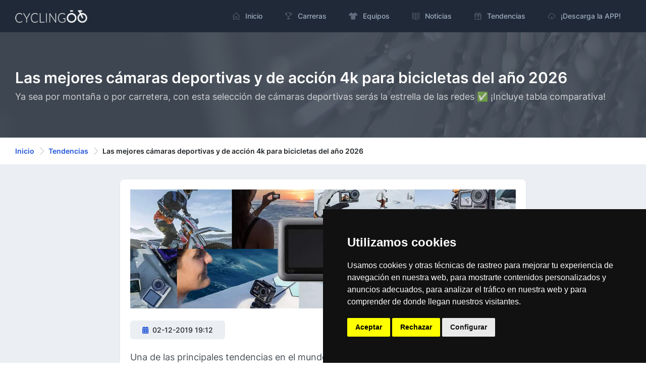

--- FILE ---
content_type: text/html; charset=utf-8
request_url: https://cyclingoo.com/es/post/7/camaras-deportivas-gopro-baratas
body_size: 280326
content:
<!doctype html>
<html lang="es">
<head>
    <meta charset="utf-8">
    <meta name="viewport" content="width=device-width,initial-scale=1.0">

    <title>Las mejores cámaras deportivas y de acción 4k para bicicletas del año 2026 - Cyclingoo</title>

    <meta name="description" content="Ya sea por montaña o por carretera, con esta selección de cámaras deportivas serás la estrella de las redes  ✅ ¡Incluye tabla comparativa!">
    <meta name="author" content="Cyclingoo">
            <meta name="robots" content="index, follow">
    
    <!-- Open Graph Meta -->
    <!-- TODO Meta social -->
    <meta property="og:title" content="Las mejores cámaras deportivas y de acción 4k para bicicletas del año 2026 - Cyclingoo">
    <meta property="og:site_name" content="Cyclingoo">
    <meta property="og:description" content="Ya sea por montaña o por carretera, con esta selección de cámaras deportivas serás la estrella de las redes  ✅ ¡Incluye tabla comparativa!">
    <meta property="og:type" content="website">
    <meta property="og:url" content="">
    <meta property="og:image" content="">

    <!-- App store smart banner -->
    <meta name="apple-itunes-app" content="app-id=1349357607">

    <!-- Icons -->
    <link rel="shortcut icon" href="https://cyclingoo.com/favicon.png">
    <link rel="icon" sizes="192x192" type="image/png" href="https://cyclingoo.com/favicon.png">
    <link rel="apple-touch-icon" sizes="180x180" href="https://cyclingoo.com/favicon-180.png">

    <!-- Canonical -->
                                    <link rel="canonical" href="https://cyclingoo.com/es/post/7/camaras-deportivas-gopro-baratas" />
                        
    <!-- hreflang -->
                        <link rel="alternate" hreflang="es" href="https://cyclingoo.com/es/post/7/camaras-deportivas-gopro-baratas" />
            
    <!-- Custom CSS -->
    
    <!-- Modules -->
    <link rel="preload" as="style" href="https://cyclingoo.com/build/assets/main-BdN5aixS.css" /><link rel="modulepreload" as="script" href="https://cyclingoo.com/build/assets/app-DleO6L_9.js" /><link rel="modulepreload" as="script" href="https://cyclingoo.com/build/assets/app-Dc5aOwWl.js" /><link rel="stylesheet" href="https://cyclingoo.com/build/assets/main-BdN5aixS.css" /><script type="module" src="https://cyclingoo.com/build/assets/app-DleO6L_9.js"></script><script type="module" src="https://cyclingoo.com/build/assets/app-Dc5aOwWl.js"></script>
    <!-- Custom JS -->
    
    <!-- Google tag (gtag.js) GA 4 -->
    <script async data-cookie-consent="tracking" type="text/plain" src="https://www.googletagmanager.com/gtag/js?id=G-LLLMZTV60R"></script>
    <script>
        window.dataLayer = window.dataLayer || [];
        function gtag(){dataLayer.push(arguments);}
        gtag('js', new Date());
        gtag('config', 'G-LLLMZTV60R', { 'anonymize_ip': true });
    </script>

    <!-- Cookie Consent by FreePrivacyPolicy.com -->
    <script type="text/javascript" src="https://cyclingoo.com/js/plugins/cookie-consent/cookie-consent.js" charset="UTF-8"></script>
    <script type="text/javascript" charset="UTF-8">
        document.addEventListener('DOMContentLoaded', function () {
            cookieconsent.run(
                {
                    "notice_banner_type":"simple",
                    "consent_type":"express",
                    "palette":"dark",
                    "language":"es",
                    "page_load_consent_levels":["strictly-necessary"],
                    "notice_banner_reject_button_hide":false,
                    "preferences_center_close_button_hide":false,
                    "page_refresh_confirmation_buttons":false,
                    "website_name":"Cyclingoo",
                    "website_privacy_policy_url":"https://cyclingoo.com/es/politica-de-privacidad"}
            );
        });
    </script>

</head>

<body>
<div id="page-container" class="sidebar-dark side-scroll page-header-fixed page-header-dark main-content-boxed">

    <!-- Sidebar -->
    <nav id="sidebar" aria-label="Main Navigation">
        <!-- Side Header -->
        <div class="content-header bg-white-5">
            <!-- Logo -->
            <a class="fw-semibold text-dual" href=" https://cyclingoo.com/es ">
                <span class="smini-visible">
                  <i class="fa fa-circle-notch text-primary"></i>
                </span>
            </a>
            <!-- END Logo -->

            <!-- Extra -->
            <div>
                <!-- Close Sidebar, Visible only on mobile screens -->
                <!-- Layout API, functionality initialized in Template._uiApiLayout() -->
                <a class="d-lg-none btn btn-sm btn-alt-secondary ms-1" data-toggle="layout" data-action="sidebar_close"
                   href="javascript:void(0)">
                    <i class="fa fa-fw fa-times"></i>
                </a>
                <!-- END Close Sidebar -->
            </div>
            <!-- END Extra -->
        </div>
        <!-- END Side Header -->

        <!-- Sidebar Scrolling -->
        <div class="js-sidebar-scroll">
            <!-- Side Navigation -->
            <div class="content-side">
                <ul class="nav-main">
                    <li class="nav-main-item">
    <a class="nav-main-link " href=" https://cyclingoo.com/es ">
        <i class="nav-main-link-icon si si-home"></i>
        <span class="nav-main-link-name">Inicio</span>
    </a>
</li>
<li class="nav-main-item">
    <a class="nav-main-link " href="https://cyclingoo.com/es/races">
        <i class="nav-main-link-icon si si-trophy"></i>
        <span class="nav-main-link-name">Carreras</span>
    </a>
</li>
<li class="nav-main-item">
    <a class="nav-main-link " href="https://cyclingoo.com/es/teams">
        <i class="nav-main-link-icon fa fa-shirt"></i>
        <span class="nav-main-link-name">Equipos</span>
    </a>
</li>
<li class="nav-main-item">
    <a class="nav-main-link " href="https://cyclingoo.com/es/news">
        <i class="nav-main-link-icon si si-book-open"></i>
        <span class="nav-main-link-name">Noticias</span>
    </a>
</li>


    <li class="nav-main-item">
        <a class="nav-main-link " href="https://cyclingoo.com/es/market">
            <i class="nav-main-link-icon si si-present"></i>
            <span class="nav-main-link-name">Tendencias</span>
        </a>
    </li>


<li class="nav-main-item">
    <a class="nav-main-link " href="https://cyclingoo.com/es/download">
        <i class="nav-main-link-icon si si-cloud-download"></i>
        <span class="nav-main-link-name">¡Descarga la APP!</span>
    </a>
</li>
                </ul>
            </div>
            <!-- END Side Navigation -->
        </div>
        <!-- END Sidebar Scrolling -->
    </nav>
    <!-- END Sidebar -->

    <!-- Header -->
    <header id="page-header">
        <!-- Header Content -->
        <div class="content-header">
            <!-- Left Section -->
            <div class="d-flex align-items-center">
                <!-- Logo -->
                <a class="fw-semibold fs-5 tracking-wider text-dual me-3"
                   href=" https://cyclingoo.com/es ">
                    <img src="https://cyclingoo.com/images/logo-dark.png" alt="" class="mb-0" style="width: 90%"/>
                </a>
                <!-- END Logo -->
            </div>
            <!-- END Left Section -->

            <!-- Right Section -->
            <div class="d-flex align-items-center">
                <!-- Menu -->
                <div class="d-none d-lg-block">
                    <ul class="nav-main nav-main-horizontal nav-main-hover">
                        <li class="nav-main-item">
    <a class="nav-main-link " href=" https://cyclingoo.com/es ">
        <i class="nav-main-link-icon si si-home"></i>
        <span class="nav-main-link-name">Inicio</span>
    </a>
</li>
<li class="nav-main-item">
    <a class="nav-main-link " href="https://cyclingoo.com/es/races">
        <i class="nav-main-link-icon si si-trophy"></i>
        <span class="nav-main-link-name">Carreras</span>
    </a>
</li>
<li class="nav-main-item">
    <a class="nav-main-link " href="https://cyclingoo.com/es/teams">
        <i class="nav-main-link-icon fa fa-shirt"></i>
        <span class="nav-main-link-name">Equipos</span>
    </a>
</li>
<li class="nav-main-item">
    <a class="nav-main-link " href="https://cyclingoo.com/es/news">
        <i class="nav-main-link-icon si si-book-open"></i>
        <span class="nav-main-link-name">Noticias</span>
    </a>
</li>


    <li class="nav-main-item">
        <a class="nav-main-link " href="https://cyclingoo.com/es/market">
            <i class="nav-main-link-icon si si-present"></i>
            <span class="nav-main-link-name">Tendencias</span>
        </a>
    </li>


<li class="nav-main-item">
    <a class="nav-main-link " href="https://cyclingoo.com/es/download">
        <i class="nav-main-link-icon si si-cloud-download"></i>
        <span class="nav-main-link-name">¡Descarga la APP!</span>
    </a>
</li>
                    </ul>
                </div>
                <!-- END Menu -->

                <!-- Toggle Sidebar -->
                <!-- Layout API, functionality initialized in Template._uiApiLayout() -->
                <button type="button" class="btn btn-sm btn-alt-secondary d-lg-none ms-1" data-toggle="layout"
                        data-action="sidebar_toggle">
                    <i class="fa fa-fw fa-bars"></i>
                </button>
                <!-- END Toggle Sidebar -->
            </div>
            <!-- END Right Section -->
        </div>
        <!-- END Header Content -->

        <!-- Header Loader -->
        <!-- Please check out the Loaders page under Components category to see examples of showing/hiding it -->
        <div id="page-header-loader" class="overlay-header bg-primary-lighter">
            <div class="content-header">
                <div class="w-100 text-center">
                    <i class="fa fa-fw fa-circle-notch fa-spin text-primary"></i>
                </div>
            </div>
        </div>
        <!-- END Header Loader -->
    </header>
    <!-- END Header -->

    <!-- Main Container -->
    <main id="main-container">
        
    <div class="bg-image" style="background-image: url('https://cyclingoo.com/images/background-2.jpg');">
        <div class="bg-primary-dark-op">
            <div class="content content-full py-6 pb-5">
                <h1 class="h2 text-white mb-2">
                    Las mejores cámaras deportivas y de acción 4k para bicicletas del año 2026
                </h1>
                                <h2 class="h5 fw-normal text-white-75">
                    Ya sea por montaña o por carretera, con esta selección de cámaras deportivas serás la estrella de las redes  ✅ ¡Incluye tabla comparativa!
                </h2>
                            </div>
        </div>
    </div>

    <!-- Breadcrumbs -->
<div class="bg-body-extra-light">
    <div class="content content-boxed py-3">
        <nav aria-label="breadcrumb">
            <ol class="breadcrumb breadcrumb-alt">

                
                    <li class="breadcrumb-item">
                        <a class="link-fx" href=" https://cyclingoo.com/es ">Inicio</a>
                    </li>

                
                                                            <li class="breadcrumb-item">
                            <a class="link-fx" href="https://cyclingoo.com/es/market">Tendencias</a>
                        </li>
                                                                                <li class="breadcrumb-item" aria-current="page">
                            Las mejores cámaras deportivas y de acción 4k para bicicletas del año 2026
                        </li>
                                    
            </ol>
        </nav>
    </div>
</div>
<!-- END Breadcrumbs -->


    <div class="content content-boxed">

        <div class="row justify-content-center">

                <div class="col-sm-8">

                    <div class="block block-rounded">

                        <div class="block-content">

                            
                                <a href="https://amzn.to/421p26z" rel="nofollow noopener noreferrer" target="_blank" title="Las mejores cámaras deportivas y de acción 4k para bicicletas del año 2026">
                                    <img src="https://cyclingoo.com/storage/media/posts/8062193d7acc89be1c48e2f5865c308b871d3567.jpg" class="img-fluid mb-4" alt="Las mejores cámaras deportivas y de acción 4k para bicicletas del año 2026" title="Las mejores cámaras deportivas y de acción 4k para bicicletas del año 2026">
                                </a>

                            
                            <div class="text-left fs-sm push">
                              <span class="d-inline-block py-2 px-4 bg-body fw-medium rounded">
                                <i class="fa fa-calendar-days text-primary me-2"></i>02-12-2019 19:12
                              </span>
                            </div>

                            <!-- Story -->
                            <article class="story">
                                <p>Una de las principales tendencias en el mundo del ciclismo es la de <a href="https://amzn.to/47AEWWD" target="_blank" rel="nofollow noopener">grabar con una c&aacute;mara en el casco</a>. Gracias a ellas podemos <strong>grabar y compartir la emoci&oacute;n de pedalear por la monta&ntilde;a</strong>, la velocidad que podemos alcanzar con una bicicleta de carretera o incluso compartir nuestros <strong>videos en la red</strong> y hacerlos virales. En este art&iacute;culo hacemos una <strong>comparativa de varios modelos</strong> para que puedas elegir el que m&aacute;s te conviene, desde c&aacute;maras deportivas de gama alta, hasta los m&aacute;s baratos para todos los bolsillos. 3, 2, 1&hellip; &iexcl;Acci&oacute;n!</p>
<h2>DJI Osmo Action 4 Cam: &iexcl;Perfecta para tus aventuras!</h2>
<p>La <a title="C&aacute;mara deportiva y de acci&oacute;n y aventura" href="https://amzn.to/3Hlwfoj" target="_blank" rel="nofollow noopener">DJI Osmo Action 4 Cam</a> es una c&aacute;mara deportiva fant&aacute;stica si lo que nos interesa es <strong>grabar videos en formato selfie</strong>, ya que incorpora <strong>dos pantallas</strong>, la cl&aacute;sica pantalla en la parte trasera y una en la parte delantera, ideal para que vayamos viendo lo que filmamos, lo que nos da unas posibilidades enormes a la hora de generar contenido audiovisual.</p>
<p>Su facilidad de uso est&aacute; garantizada gracias al bot&oacute;n QS (Quick Switch) que nos permite crear <strong>configuraciones personalizadas</strong> que se activar&aacute;n solo con pulsarlo. Otras de sus caracter&iacute;sticas es que <strong>grabar video a 4K con 120 fps</strong> (120 im&aacute;genes por segundo), que nos garantiza una nitidez sin precedentes y unos videos con una fluidez asombrosa. Y si te preocupa el sonido qu&eacute;date tranquilo, ya que dispone de <strong>tripe micr&oacute;fono omnidireccional</strong> para un sonido limpio en est&eacute;reo. Adem&aacute;s de su funci&oacute;n pregrabaci&oacute;n de 5/10/15/30/60 que graba antes de que pulses el bot&oacute;n, <strong>ideal para jornadas de pesca</strong>.</p>
<p><a title="Compra la c&aacute;mara Osmo Action 4 al mejor precio" href="https://amzn.to/3Hlwfoj" target="_blank" rel="nofollow noopener"><img class="img-fluid" style="display: block; margin-left: auto; margin-right: auto;" src="[data-uri]"></a></p>
<p>Sin olvidar su tecnolog&iacute;a propietaria <strong>HorizonSteady </strong>que da <strong>estabilidad</strong> y evita temblores en los videos sin importar lo trepidante de la acci&oacute;n, incluso al girar en 360 grados. Sin olvidar ser <strong>resistente al agua hasta 18 metros (Sin estuche) y al fr&iacute;o extremo de hasta -20 grados</strong>. Y por si fuera poco su potente bater&iacute;a garantiza 2,5 horas y la carga r&aacute;pida nos da el 80% en apenas 18 minutos.</p>
<p>Adem&aacute;s, dispone de un <a href="https://amzn.to/3HoOKIw" target="_blank" rel="nofollow noopener">pack de aventura</a><strong>&nbsp;</strong>que incluye accesorios tales como un <strong>brazo extensible</strong> para una mejor sujeci&oacute;n y accesorios como la montura, dos bater&iacute;as extremas y monturas<strong> ideales para pesca, esqu&iacute;, surf, buceo y como no ciclismo en carretera</strong>.</p>
<p>Algunos de los inconvenientes que destacan los usuarios en sus opiniones es que el video frontal lleva un <strong>peque&ntilde;o retraso</strong> mientras se graba si est&aacute; activado el modo RockSteady, conjuntamente si activamos la opci&oacute;n de estabilidad no podremos usar caracter&iacute;sticas tan interesantes como el HDR. Otro punto que no gusta es que la c&aacute;mara cuando lleva un tiempo us&aacute;ndose <strong>puede calentarse mucho</strong>. Puedes leer algunas <a href="../../../es/post/114/osmo-action-5-pro-la-camara-de-accion-deportiva-mas-completa-de-dji" target="_blank" rel="noopener noreferrer">rese&ntilde;as de esta c&aacute;mara aqu&iacute;</a>.</p>
<p class="d-grid"><a class="btn btn-success btn-block rounded-pill px-4 py-2" href="https://amzn.to/3Hlwfoj" target="_blank" rel="nofollow noopener">Compra ahora la DJI Osmo Action 4 Cam al mejor precio</a></p>
<p>&nbsp;</p>
<h2>GoPro HERO12 Black: La c&aacute;mara favorita de los expertos y aficionados</h2>
<p><a href="https://www.casosexitosos.com/innovacion/camaras-gopro/" target="_blank" rel="nofollow noopener">GoPro</a> es la marca <strong>l&iacute;der en c&aacute;maras de deporte</strong>, siendo pioneros en este nicho de productos desde su creaci&oacute;n en 2004. De igual modo destaca su <strong>canal de Youtube</strong> donde se pueden ver videos espectaculares grabados con sus propias GoPros.</p>
<p>La <a title="Compra la GoPro Hero 12 al mejor precio en amazon" href="https://amzn.to/3O5gPZg" target="_blank" rel="nofollow noopener">Hero12</a> es uno de sus productos estrella y de los preferidos por los aficionados y expertos a la bicicleta para grabar sus videos. Incorpora numerosas caracter&iacute;sticas tales como:</p>
<p><strong>Empu&ntilde;adura Volta</strong>: Incluida con el producto, proporciona una triple soluci&oacute;n creativa con bater&iacute;a, tr&iacute;pode y mando a distancia.</p>
<p><strong>M&oacute;dulo multimedia y de enfoque</strong>: Componentes revolucionarios que se integran perfectamente para ofrecer versatilidad de captura y contenido de calidad profesional.</p>
<p><strong>Bater&iacute;a Enduro</strong>: Pila que una vez combinada con el brazo Volta, ofrece una potencia total de 6620 mah, d&aacute;ndote m&aacute;s de 5 horas de grabaci&oacute;n continuada en 4k 30fps para no perderte absolutamente.</p>
<p><strong>Estabilizaci&oacute;n HyperSmooth 6.0</strong>: Estabilizaci&oacute;n extrema para obtener videos fluidos y sin saltos bruscos.</p>
<p><iframe src="https://www.youtube-nocookie.com/embed/1JmjErIsNEw" width="100%" height="400" frameborder="0" allowfullscreen="allowfullscreen"></iframe></p>
<p><strong>Alto Rango Din&aacute;mico (HDR)</strong>: Mejora significativa en la calidad de imagen para v&iacute;deos (5,3K y 4K) y fotos, destacando detalles en entornos con sombras y luces brillantes. Los colores de tus mejores momentos lucir&aacute;n como nunca antes los hab&iacute;as visto.</p>
<p><strong>Calidad de imagen excepcional</strong>: Grabaci&oacute;n de v&iacute;deo 5,3K con un 91 % m&aacute;s de resoluci&oacute;n que el 4K y un sorprendente 665 % m&aacute;s que el 1080p, junto con fotos de 27 MP y la posibilidad de extraer im&aacute;genes de 24,7 MP a trav&eacute;s de la aplicaci&oacute;n GoPro. Adem&aacute;s de opciones para crear videos <strong>timelapse</strong> y a <strong>c&aacute;mara s&uacute;perlenta</strong>.</p>
<p><strong>Dise&ntilde;o ultraport&aacute;til y ligero</strong>: Peque&ntilde;a, manejable, ligera. Ideal para acompa&ntilde;arte durante toda la jornada.</p>
<p><strong>Accesorios incluidos</strong>: Toda esta ingente cantidad de accesorios vienen con la <strong>c&aacute;mara HERO12 Black</strong>, una bolsa de transporte, bater&iacute;a Enduro, soporte adhesivo, hebilla de montaje, cable USB-C, brazo/empu&ntilde;adura Volta, tornillo, correa, m&oacute;dulo multimedia, paravientos extra&iacute;ble, hebilla de montaje vertical, tornillo, m&oacute;dulo de foco, difusor de luz y adaptador con dos pesta&ntilde;as.</p>
<p><strong>Retransmisi&oacute;n desde redes sociales</strong>: <span class="NormalTextRun SCXW207709196 BCX0">Con&eacute;ctate</span> a tus redes sociales y transmite en directo para tus seguidores (Necesitar&aacute;s una conexi&oacute;n a Internet para poder hacer el streaming).</p>
<p>Adem&aacute;s de estas caracter&iacute;sticas, la <a href="https://gopro.com/en/us/" target="_blank" rel="nofollow noopener">Hero12</a>&nbsp;tiene una <strong>peque&ntilde;a pantalla en el frontal</strong> donde se muestran datos como la bater&iacute;a que nos queda, tiempo grabado, tiempo que nos queda por grabar en el espacio disponible en la tarjeta SD, etc.</p>
<p class="d-grid"><a class="btn btn-success btn-block rounded-pill px-4 py-2" title="Comprueba el precio ahora de la Hero 12 Black en Amazon" href="https://amzn.to/3O5gPZg" target="_blank" rel="nofollow noopener">Comprueba el precio ahora de la Hero 12 Black</a></p>
<p>&nbsp;</p>
<h2>Hero 11 mini: Potencia, versatilidad y tama&ntilde;o se dan la mano</h2>
<p>&iquest;Qui&eacute;n dijo que tama&ntilde;o y potencia no iban de la mano? Eso debieron pensar en <a href="https://gopro.com/en/us/shop/cameras/hero11-black-mini/CHDHF-111-master.html" target="_blank" rel="nofollow noopener"><strong>GoPro</strong></a> al dise&ntilde;ar este modelo, el <a title="Compra ahora la Hero 11 mini en Amazon" href="https://amzn.to/4904OMT" target="_blank" rel="nofollow noopener">Hero 11 Black Mini</a>, que te ofrece todas las prestaciones de modelos superiores a un tama&ntilde;o completamente rid&iacute;culo.</p>
<p>Con este modelo la gente de <a title="Descubre la nueva GoPro Hero, una c&aacute;mara compacta que cabe en un bolsillo" href="../../../es/post/115/gopro-hero-la-camara-deportiva-mas-barata-y-ligera-que-te-cabe-en-el-bolsillo" rel="noreferrer">GoPro</a> ha conseguido unir <strong>caracter&iacute;sticas de gama alta</strong>, como la estabilizaci&oacute;n de video <strong>HyperSoomth</strong> 5,0 o la grabaci&oacute;n a 5,3K y 60 im&aacute;genes por segundo, con la <strong>versatilidad</strong> de un dispositivo que permite colocarse casi en cualquier parte gracias a sus dos adaptadores plegables, tanto para parte frontal como posterior, nada te detendr&aacute; porque es <strong>c&oacute;moda de llevar</strong> y podr&aacute;s usarla mientras practicas ciclismo, esqu&iacute;, patinaje y muchas otras actividades.</p>
<p><a title="Hero 11 mini, c&aacute;mara de acci&oacute;n" href="https://amzn.to/3vBQgEG" target="_blank" rel="nofollow noopener"><img class="img-fluid" style="display: block; margin: 20px auto 20px auto;" src="[data-uri]" alt="La c&aacute;mara Hero 11 Mini es muy vers&aacute;til y permite colocarla en cualquier parte" width="600" height="600"></a></p>
<p>Si bien para aligerar espacio no dispone de una pantalla donde ver la grabaci&oacute;n, es compatible con la app <a href="https://play.google.com/store/apps/details?id=com.gopro.smarty&amp;hl=es_419&amp;gl=US" target="_blank" rel="nofollow noopener"><strong>Quik</strong></a> donde ver tus videos, <strong>editarlos y compartirlos r&aacute;pidamente en tus redes sociales</strong> o contactos.</p>
<p><span class="NormalTextRun SCXW41517736 BCX0">Otras caracter&iacute;sticas interesantes son los modos secuencia para grabar efectos con luz, estelas, etc. y ser sumergible hasta 10 metros.</span> Tambi&eacute;n dispone de un <strong>bot&oacute;n</strong> para grabar con controles f&aacute;ciles y profesionales.</p>
<p>La c&aacute;mara incluye los siguientes <strong>accesorios</strong>: Bolsa para transportarla, soporte adhesivo curvo (Ideal para cascos), Hebilla de montaje y tornillo y un cable USB-C de carga y datos.</p>
<h3>Rese&ntilde;as</h3>
<p>Hemos recopilado algunas rese&ntilde;as positivas de usuarios:</p>
<figure>
<blockquote class="blockquote">
<p class="p-4 mb-4 bg-gray-light text-gray-darker">&ldquo;Es una c&aacute;mara que se adapta a cualquier situaci&oacute;n. [...] Los accesorios que vienen con el producto son muy &uacute;tiles y f&aacute;ciles de usar. Se nota que est&aacute;n pensados para sacarle el m&aacute;ximo partido a la c&aacute;mara.&ldquo;</p>
</blockquote>
<figcaption class="blockquote-footer">Daniel <em>5/5</em></figcaption>
</figure>
<figure>
<blockquote class="blockquote">
<p class="p-4 mb-4 bg-gray-light text-gray-darker">&ldquo;El nuevo sensor de este &uacute;ltimo modelo es absolutamente genial, capturando un campo de visi&oacute;n hasta la fecha nunca conseguido. Una de las peculiaridades m&aacute;s importantes es la subida a la nube con solo cargar la c&aacute;mara.&ldquo;</p>
</blockquote>
<figcaption class="blockquote-footer">Juanito <em>5/5</em></figcaption>
</figure>
<p>Y otras negativas:</p>
<figure>
<blockquote class="blockquote">
<p class="p-4 mb-4 bg-gray-light text-gray-darker">&ldquo;Se calentaba much&iacute;simo, se bloqueaban y no respond&iacute;an los botones shutter y mode/power. Al calentarse a veces se apagaba sola y otras era necesario sacarle la bater&iacute;a porque no se apagaba ni del bot&oacute;n. [...] No s&eacute; si es que me toc&oacute; la defectuosa de la serie, pero una decepci&oacute;n total porque&nbsp; no pude disfrutarla en mis vacaciones. Dej&oacute; de funcionar.&rdquo;</p>
</blockquote>
<figcaption class="blockquote-footer">Ana <em>2/5</em></figcaption>
</figure>
<p class="d-grid"><a class="btn btn-success btn-block rounded-pill px-4 py-2" href="https://amzn.to/3RZ8TKh" target="_blank" rel="nofollow noopener">Consulta m&aacute;s rese&ntilde;as aqu&iacute;</a></p>
<p class="d-grid"><a class="btn btn-success btn-block rounded-pill px-4 py-2" href="https://amzn.to/4904OMT" target="_blank" rel="nofollow noopener">Compra ahora la Hero 11 Mini al mejor precio</a></p>
<p>&nbsp;</p>
<h2>Insta360 Go 3S: La c&aacute;mara de acci&oacute;n m&aacute;s peque&ntilde;a del mundo</h2>
<p>La popular empresa de c&aacute;maras para creadores de contenido, <a title="Sitio web de Insta360" href="https://www.insta360.com/es/" target="_blank" rel="nofollow noopener referrer"><strong>Insta360</strong></a>, nos trae el modelo <strong>GO 3S</strong>, una <strong>c&aacute;mara de acci&oacute;n ligera y flexible</strong> dise&ntilde;ada con un peso de tan solo <strong>39 gramos</strong>&nbsp;ofrece la libertad de llevarla a cualquier parte sin sacrificar calidad. Incluye varios <strong>accesorios</strong> que potencian la experiencia de uso, como el Action Pod, un <strong>soporte multifuncional</strong> con una duraci&oacute;n de bater&iacute;a de hasta 170 minutos.</p>
<p>La&nbsp;<strong>pantalla t&aacute;ctil abatible de 2,2 pulgadas</strong>, el control remoto y la previsualizaci&oacute;n en directo hacen que la c&aacute;mara sea f&aacute;cil de usar, mientras que el <strong>montaje magn&eacute;tico</strong> permite capturas perfectas en diversas situaciones.</p>
<p>La capacidad de <strong>montar la c&aacute;mara en cualquier lugar</strong> es posible gracias a su dise&ntilde;o magn&eacute;tico vers&aacute;til y accesorios como el <strong>Colgante Magn&eacute;tico y Easy Clip </strong>(Adem&aacute;s podemos adquirirla en el paquete de viaje, que nos proporciona accesorios para nuestro coche, tripode y funda protectora). Esto proporciona infinitas posibilidades creativas y &aacute;ngulos &uacute;nicos que otras c&aacute;maras no pueden ofrecer. Adem&aacute;s, el Action Pod es&nbsp;<strong>resistente al agua hasta 5 metros</strong>, lo que garantiza su uso en diversas condiciones clim&aacute;ticas y entornos acu&aacute;ticos.</p>
<p><a title="Insta Go 360 3s" href="https://amzn.to/3OJViVL" target="_blank" rel="nofollow noopener noreferrer"><img class="img-fluid" src="[data-uri]" width="1280" height="720"></a></p>
<p>&nbsp;</p>
<p>La funci&oacute;n de estabilizaci&oacute;n <strong>FlowState</strong> y Horizon Lock 360 aseguran <strong>videos suaves y nivelados</strong>, eliminando vibraciones y manteniendo la estabilidad incluso en situaciones de movimiento intenso. Esta caracter&iacute;stica hace que la c&aacute;mara sea ideal para actividades como ciclismo de monta&ntilde;a, viajes y grabaciones <strong>POV</strong> en manos libres.</p>
<p>Al contrario que modelos anteriores,&nbsp;<strong>ahora si que graba a 4K a 30 fps</strong> (Junto a los modos anteriores de 2,7k a 30 fps como m&aacute;ximo y 1080p a 50 fps). No s&oacute;lo es estupenda para grabar video, si no que tambi&eacute;n puede realizar fotografias en toda clase de formatos y resoluciones: 4000x2250 (16:9) 2880&times;2880 (1:1) 3968x1472 (2.7:1) 4000x3000 (4:3). Y si te interesa grabar a c&aacute;mara lenta, podr&aacute;s hacerlo hasta a 200 im&aacute;genes por segundo en full HD.</p>
<p>La c&aacute;mara <a href="https://amzn.to/3OJViVL" target="_blank" rel="noopener noreferrer nofollow">Insta360 GO 3s</a> tambi&eacute;n destaca por su capacidad de edici&oacute;n impulsada por <strong>inteligencia artificial</strong>. La suite de edici&oacute;n automatizada selecciona los <strong>momentos m&aacute;s destacados</strong> y genera <strong>reels</strong> de manera instant&aacute;nea, facilitando el proceso de creaci&oacute;n de contenido emocionante. Adem&aacute;s, la sincronizaci&oacute;n con la m&uacute;sica a&ntilde;ade un toque creativo a las producciones.</p>
<p>En resumen, la <strong>Insta360 GO 3s es una c&aacute;mara de acci&oacute;n completa que combina dise&ntilde;o compacto</strong>, accesorios vers&aacute;tiles y tecnolog&iacute;a avanzada para ofrecer una experiencia de captura de momentos &uacute;nica y <strong>sin complicaciones</strong>.</p>
<p class="d-grid"><a class="btn btn-success btn-block rounded-pill px-4 py-2" href="https://amzn.to/3OJViVL" target="_blank" rel="nofollow noopener noreferrer">Compra ahora la Insta360 GO 3s al mejor precio</a></p>
<p>&nbsp;</p>
<h2 class="a-size-large a-spacing-none"><span class="a-size-large product-title-word-break">Surfola </span><span id="productTitle" class="a-size-large product-title-word-break">SF430</span><span id="productTitle" class="a-size-large product-title-word-break"></span> c&aacute;mara Deportiva WiFi 5k: La alternativa barata</h2>
<p>En el mercado de c&aacute;maras de acci&oacute;n tambi&eacute;n existen<a href="https://amzn.to/3SlTKnL" target="_blank" rel="nofollow noopener"> <strong>alternativas econ&oacute;micas</strong></a> para aquellos bolsillos que no se pueden permitir un dispositivo tan caro. Gracias a este modelo de Surfola casi cualquiera puede hacer sus pinitos con los videos deportivos.</p>
<p>Aunque si bien es un modelo recomendado por su relaci&oacute;n <strong>calidad precio</strong>, no se queda corta en caracter&iacute;sticas ya que nos permite filmar a <strong>4K</strong>, conectarnos v&iacute;a wifi a nuestro m&oacute;vil para <strong>compartir en redes sociales</strong> nuestros videos e incluso su software incluye opciones para realizar <strong>timelapses</strong>. Otro punto fuerte de esta c&aacute;mara tipo GoPro es su <strong>protecci&oacute;n acu&aacute;tica</strong> que nos permite usarla hasta <strong>40 metros</strong> de profundidad. Y si la autonom&iacute;a es una preocupaci&oacute;n podemos estar tranquilos al incluir dos bater&iacute;as de 1350 mah.</p>
<p>Sin duda la <strong><a href="https://amzn.to/490VPep" target="_blank" rel="nofollow noopener">Surfola</a> </strong>SF430 wifi es la opci&oacute;n perfecta si quieres una c&aacute;mara deportiva sin rascarte demasiado el bolsillo.</p>
<p class="d-grid"><a class="btn btn-success btn-block rounded-pill px-4 py-2" href="https://amzn.to/3SmnbpE" target="_blank" rel="nofollow noopener">Compra ahora la Surfola SF430 al mejor precio</a></p>
<p>&nbsp;</p>
<h2>Tabla comparativa de c&aacute;maras deportivas y acci&oacute;n</h2>
<p>Os dejamos con una <strong>tabla en la que compramos las c&aacute;maras</strong> de las que hemos hablado en este art&iacute;culo (Aunque no aparezca destacado necesitan una tarjeta SD para almacenar los videos):</p>
<div class="table-responsive">
<table class="table table-striped table-responsive table-bordered mt-3">
<thead>
<tr valign="top">
<th width="9%">
<p>&nbsp;</p>
</th>
<th style="text-align: center;" width="9%">
<p><strong><em>4k60fps</em></strong></p>
</th>
<th style="text-align: center;" width="9%">
<p><strong><em>Pantalla frontal</em></strong></p>
</th>
<th style="text-align: center;" width="9%">
<p><strong><em>Resistente al agua</em></strong></p>
</th>
<th style="text-align: center;" width="9%">
<p><strong><em>GPS</em></strong></p>
</th>
<th style="text-align: center;" width="9%">
<p><strong><em>Megap&iacute;xeles</em></strong></p>
</th>
<th style="text-align: center;" width="29%">
<p><strong><em>Bater&iacute;a</em></strong></p>
</th>
<th width="18%">
<p>&nbsp;</p>
</th>
</tr>
</thead>
<tbody>
<tr valign="top">
<td width="9%">
<p><strong>DJI Osmo Action 4</strong></p>
</td>
<td style="text-align: center;" width="9%">
<p>S&iacute; y (4k 120 fps)</p>
</td>
<td style="text-align: center;" width="9%">
<p>A todo color</p>
</td>
<td style="text-align: center;" width="9%">
<p>18 metros</p>
</td>
<td style="text-align: center;" width="9%">
<p>No (V&iacute;a accesorio externo)</p>
</td>
<td style="text-align: center;" width="9%">
<p>12</p>
</td>
<td style="text-align: center;" width="29%">
<p>1770 mah (Extra&iacute;ble)</p>
</td>
<td width="18%">
<p><a class="btn btn-success white" href="https://amzn.to/3HkPBdt" target="_blank" rel="nofollow noopener">Ver precio</a></p>
</td>
</tr>
<tr valign="top">
<td width="9%">
<p><strong>GoPro Hero 12 Black</strong></p>
</td>
<td style="text-align: center;" width="9%">
<p>S&iacute; (5,3k y 4k HDR)</p>
</td>
<td style="text-align: center;" width="9%">
<p>A todo color</p>
</td>
<td style="text-align: center;" width="9%">
<p>10 metros</p>
</td>
<td style="text-align: center;" width="9%">
<p>No</p>
</td>
<td style="text-align: center;" width="9%">
<p>27</p>
</td>
<td style="text-align: center;" width="29%">
<p>1720 mah (Extra&iacute;ble)</p>
</td>
<td width="18%">
<p><a class="btn btn-success white" href="https://amzn.to/3O5gPZg" target="_blank" rel="nofollow noopener">Ver precio</a></p>
</td>
</tr>
<tr valign="top">
<td width="9%">
<p><strong>GoPro Hero 11 Black Mini</strong></p>
</td>
<td style="text-align: center;" width="9%">
<p>S&iacute; (5,3, 4k 36fps)</p>
</td>
<td style="text-align: center;" width="9%">
<p>Monocroma</p>
</td>
<td style="text-align: center;" width="9%">
<p>10 metros</p>
</td>
<td style="text-align: center;" width="9%">
<p>No</p>
</td>
<td style="text-align: center;" width="9%">
<p>24.7</p>
</td>
<td style="text-align: center;" width="29%">
<p>1220 mah</p>
</td>
<td width="18%">
<p><a class="btn btn-success white" title="Consulta el precio de la GoPro Hero 11 Black Mini" href="https://amzn.to/3O5hx8S" target="_blank" rel="nofollow noopener">Ver precio</a></p>
</td>
</tr>
<tr valign="top">
<td width="9%">
<p><strong>Insta360 GO 3s</strong></p>
</td>
<td style="text-align: center;" width="9%">
<p>S&iacute; (4k 30 fps)</p>
</td>
<td style="text-align: center;" width="9%">
<p>A todo color</p>
</td>
<td style="text-align: center;" width="9%">
<p>10 metros (Con el protector de lente)</p>
</td>
<td style="text-align: center;" width="9%">
<p>No</p>
</td>
<td style="text-align: center;" width="9%">
<p>-</p>
</td>
<td style="text-align: center;" width="29%">
<p>310 mah (1270 mah con Action Pod)</p>
</td>
<td width="18%">
<p><a class="btn btn-success white" href="https://amzn.to/3OJViVL" target="_blank" rel="nofollow noopener">Ver precio</a></p>
</td>
</tr>
<tr valign="top">
<td width="9%">
<p><strong>Surfola SF430</strong></p>
</td>
<td style="text-align: center;" width="9%">
<p>Si (5k 30 fps)</p>
</td>
<td style="text-align: center;" width="9%">
<p>A todo color</p>
</td>
<td style="text-align: center;" width="9%">
<p>40 metros</p>
</td>
<td style="text-align: center;" width="9%">
<p>No</p>
</td>
<td style="text-align: center;" width="9%">
<p>24</p>
</td>
<td style="text-align: center;" width="29%">
<p>1350 mah (Extra&iacute;ble)</p>
</td>
<td width="18%">
<p><a class="btn btn-success white" href="https://amzn.to/3tZYTIH" target="_blank" rel="nofollow noopener">Ver precio</a></p>
</td>
</tr>
</tbody>
</table>
</div>
                            </article>
                            <!-- END Story -->

                        </div>

                    </div>

                                        <div class="alert alert-secondary d-flex align-items-center small mb-5" role="alert">
                        <div class="flex-grow-1">
                            <p class="fw-bold mb-1">🔴 Advertencia</p>
                            <p class="mb-0">
                                Ten en cuenta que algunos enlaces en esta página pueden ser <strong>enlaces de afiliados</strong>, lo que significa que si pinchas en ellos y realizas una compra, podemos recibir un <strong>pequeño porcentaje de la venta</strong> que ayuda a mantenernos.<br/>Participamos en el <strong>Programa de Afiliados de Amazon EU</strong> (<a href="https://afiliados.amazon.es/help/operating/policies" rel="nofollow noopener noreferrer" target="_blank">Consulta sus términos y condiciones aquí</a>) y en otros programas de afiliación. Para más información consulta nuestra <a href="https://cyclingoo.com/es/politica-de-privacidad" rel="nofollow noopener noreferrer" target="_blank">política de privacidad</a>.
                            </p>
                        </div>
                    </div>
                    
            </div>

        </div>
    </div>

    <!-- Related content -->
    <div class="bg-gray">
        <div class="content content-boxed">

            <!-- Section Content -->
            <div class="row py-5">

                <h3>También puede interesarte...</h3>

                                    <div class="col-md-4">
                        <a class="block block-rounded block-link-pop overflow-hidden" href="https://cyclingoo.com/es/post/127/lo-mejor-de-kirby-en-nintendo-switch">
                            <div class="bg-image" style="background-image: url(' https://cyclingoo.com/storage/media/posts/FxfYyNocW7Nd3ZlzsPWL1SqPEYDafBU02c6I5GxA.jpg ');">
                                <div class="block-content bg-primary-dark-op">
                                    <h4 class="text-white mt-5 push">Lo mejor de Kirby en Nintendo Switch</h4>
                                </div>
                            </div>
                            <div class="block-content block-content-full fs-sm fw-medium">
                                <i class="fa fa-calendar-days text-primary me-2"></i>16-05-2025 12:35
                            </div>
                        </a>
                    </div>
                                    <div class="col-md-4">
                        <a class="block block-rounded block-link-pop overflow-hidden" href="https://cyclingoo.com/es/post/122/top-10-de-juegos-imprescindibles-para-nintendo-switch">
                            <div class="bg-image" style="background-image: url(' https://cyclingoo.com/storage/media/posts/ejHMElrvxOtRZ67ThxqtxmWmGzvoxfxVIv3cruj6.jpg ');">
                                <div class="block-content bg-primary-dark-op">
                                    <h4 class="text-white mt-5 push">Top 10 de juegos imprescindibles para Nintendo Switch para 2026</h4>
                                </div>
                            </div>
                            <div class="block-content block-content-full fs-sm fw-medium">
                                <i class="fa fa-calendar-days text-primary me-2"></i>19-12-2024 15:45
                            </div>
                        </a>
                    </div>
                                    <div class="col-md-4">
                        <a class="block block-rounded block-link-pop overflow-hidden" href="https://cyclingoo.com/es/post/121/los-mejores-juegos-de-futbol-para-tu-nintendo-switch">
                            <div class="bg-image" style="background-image: url(' https://cyclingoo.com/storage/media/posts/JDLA8kNXB9CCZvFGNFxbMbBlWa99komn9c6n5XVt.jpg ');">
                                <div class="block-content bg-primary-dark-op">
                                    <h4 class="text-white mt-5 push">Los mejores juegos de fútbol para tu Nintendo Switch</h4>
                                </div>
                            </div>
                            <div class="block-content block-content-full fs-sm fw-medium">
                                <i class="fa fa-calendar-days text-primary me-2"></i>19-12-2024 12:00
                            </div>
                        </a>
                    </div>
                                    <div class="col-md-4">
                        <a class="block block-rounded block-link-pop overflow-hidden" href="https://cyclingoo.com/es/post/120/los-mejores-accesorios-para-tu-nintendo-switch-2">
                            <div class="bg-image" style="background-image: url(' https://cyclingoo.com/storage/media/posts/nLZn6BjFGprKOSvo2tSMM8tVz99yE4HZBcb6darB.jpg ');">
                                <div class="block-content bg-primary-dark-op">
                                    <h4 class="text-white mt-5 push">Los mejores accesorios, fundas y mandos para tu Nintendo Switch</h4>
                                </div>
                            </div>
                            <div class="block-content block-content-full fs-sm fw-medium">
                                <i class="fa fa-calendar-days text-primary me-2"></i>13-12-2024 15:30
                            </div>
                        </a>
                    </div>
                                    <div class="col-md-4">
                        <a class="block block-rounded block-link-pop overflow-hidden" href="https://cyclingoo.com/es/post/119/top-mejores-juegos-de-mario-para-nintendo-switch">
                            <div class="bg-image" style="background-image: url(' https://cyclingoo.com/storage/media/posts/9D7SbCybcEdWdhJX2lTVqp0P12Cp8xHg7FZQUSlw.jpg ');">
                                <div class="block-content bg-primary-dark-op">
                                    <h4 class="text-white mt-5 push">Top mejores juegos de Mario para Nintendo Switch en 2026</h4>
                                </div>
                            </div>
                            <div class="block-content block-content-full fs-sm fw-medium">
                                <i class="fa fa-calendar-days text-primary me-2"></i>12-12-2024 11:45
                            </div>
                        </a>
                    </div>
                                    <div class="col-md-4">
                        <a class="block block-rounded block-link-pop overflow-hidden" href="https://cyclingoo.com/es/post/118/analisis-de-los-relojes-inteligentes-y-smartwatches-mas-baratos">
                            <div class="bg-image" style="background-image: url(' https://cyclingoo.com/storage/media/posts/72UP3FsFXZLp7rwxaDIe9kDnpVHcydk2ualbwcAv.jpg ');">
                                <div class="block-content bg-primary-dark-op">
                                    <h4 class="text-white mt-5 push">Análisis de los relojes inteligentes y smartwatches más baratos de este año 2026</h4>
                                </div>
                            </div>
                            <div class="block-content block-content-full fs-sm fw-medium">
                                <i class="fa fa-calendar-days text-primary me-2"></i>24-10-2024 11:34
                            </div>
                        </a>
                    </div>
                            </div>
            <!-- END Section Content -->

        </div>
    </div>

    </main>
    <!-- END Main Container -->

    <!-- Footer -->
    <footer id="page-footer" class="bg-gray-darker">
        <div class="content py-4">

            <!-- Footer Navigation -->
            <div class="row items-push fs-sm pt-4">

                <div class="col-md-4 mb-0">
                    <h3 class="text-white">Índice</h3>
                    <ul class="list list-simple-mini">
                        <li>
                            <i class="nav-main-link-icon si si-home me-3 text-white"></i>
                            <a class="link-fx text-white" href=" https://cyclingoo.com/es ">
                                Inicio
                            </a>
                        </li>
                        <li>
                            <i class="nav-main-link-icon si si-trophy me-3 text-white"></i>
                            <a class="link-fx text-white" href="https://cyclingoo.com/es/races">
                                Carreras
                            </a>
                        </li>
                        <li>
                            <i class="nav-main-link-icon si si-tag me-3 text-white"></i>
                            <a class="link-fx text-white" href="https://cyclingoo.com/es/teams">
                                Equipos
                            </a>
                        </li>
                        <li>
                            <i class="nav-main-link-icon si si-book-open me-3 text-white"></i>
                            <a class="link-fx text-white" href="https://cyclingoo.com/es/news">
                                Noticias
                            </a>
                        </li>

                        
                            <li>
                                <i class="nav-main-link-icon si si-present me-3 text-white"></i>
                                <a class="link-fx text-white" href="https://cyclingoo.com/es/market">
                                    Tendencias
                                </a>
                            </li>

                        
                    </ul>
                </div>

                <div class="col-md-4 mb-0">
                    <h3 class="text-white">¡Hablemos!</h3>
                    <div class="fs-sm mb-4 text-white-75">
                        Contacta con nosotros a través de las redes sociales o vía correo electronico
                    </div>
                    <div class="fs-sm mb-4 text-white-75">
                        <a href="https://twitter.com/cyclingoo" rel="nofollow noopener noreferrer" target="_blank" class="btn btn-sm btn-alt-secondary me-2">
                            <i class="fab fa-twitter"></i>
                        </a>
                        <a href="mailto:contact@cyclingoo.com" rel="nofollow noopener noreferrer" class="btn btn-sm btn-alt-secondary">
                            <i class="fa fa-envelope"></i>
                        </a>
                    </div>
                </div>

                <div class="col-md-4 mb-0">

                    <h3 class="text-white">Quienes somos</h3>
                    <div class="fs-sm mb-4 text-white-75">
                        <b>¡Cyclingoo es la app ciclista que estabas buscando!</b>. Todas las principales competiciones con mapas, perfiles, clasificaciones y la más completa información de ciclistas y equipos.
                    </div>

                    <div class="row">
                        <div class="col-md-6 align-self-center">

                            <a href="https://play.google.com/store/apps/details?id=com.cyclingoo.app&utm_source=cyclingoo.com&utm_campaign=landing&pcampaignid=MKT-Other-global-all-co-prtnr-py-PartBadge-Mar2515-1" rel="nofollow nopener noreferrer" title="Descargar de Google Play (Android)! La mejor app de ciclismo profesional!">
                                <img src="https://cyclingoo.com/images/landing/get-and-es.png" alt="Descargar de Google Play (Android)! La mejor app de ciclismo profesional!" class="w-75">
                            </a>

                        </div>
                        <div class="col-md-6 align-self-center pt-md-0 pt-4">

                            <a href="https://itunes.apple.com/es/app/cyclingoo/id1349357607" rel="nofollow nopener noreferrer" title="Descargar de App Store (iPhone and iPad)! Tu app de ciclismo!">
                                <img src="https://cyclingoo.com/images/landing/get-ios-es.png" alt="Descargar de App Store (iPhone and iPad)! Tu app de ciclismo!" class="w-75">
                            </a>

                        </div>
                    </div>
                </div>

            </div>
            <!-- END Footer Navigation -->

            <hr class="footer-hr">

            <!-- Footer Copyright -->
            <div class="row fs-sm pt-2 text-white">

                <p class="small text-white-50"><small>Nota: Aplicación y web no oficial y no relacionada con ninguna organización o carrera. Los nombres de equipos, competiciones, marcas comerciales y logotipos mencionados en esta página de resultados de ciclismo son propiedad de sus respectivos dueños. No tenemos afiliación, patrocinio ni propiedad sobre estas marcas comerciales. Toda la información proporcionada en esta página se presenta únicamente con fines informativos y para la conveniencia de nuestros usuarios. Cualquier uso de nombres, marcas comerciales o logotipos tiene el único propósito de identificar equipos y competiciones y no implica asociación o respaldo. Todos los derechos de las marcas comerciales mencionadas aquí pertenecen a sus propietarios legítimos. </small></p>

                <div class="col-md-3 order-md-1 py-1 text-start">
                    Cyclingoo &copy; <span data-toggle="year-copy"></span> <small class="text-white-50">v 5.0</small>
                </div>

                <div class="col-md-9 order-md-2 py-1 text-md-end">
                    <a class="link-fx text-white ms-2 me-2" href="https://cyclingoo.com/es/terminos-y-condiciones-del-servicio" rel="noopener noreferrer nofollow">Términos y condiciones del servicio</a> •
                    <a class="link-fx text-white ms-2 me-2" href="https://cyclingoo.com/es/politica-de-privacidad" rel="noopener noreferrer nofollow">Política de privacidad</a> •
                    <a class="link-fx text-white ms-2 me-2" href="https://cyclingoo.com/es/politica-de-cookies" rel="noopener noreferrer nofollow">Política de cookies</a> •
                    <a class="link-fx text-white ms-2 me-2" href="javascript:void(0)" id="open_preferences_center">Cambiar opciones de cookies</a>
                </div>
            </div>
            <!-- END Footer Copyright -->
        </div>
    </footer>
    <!-- END Footer -->
</div>
<!-- END Page Container -->

</body>
</html>


--- FILE ---
content_type: text/html; charset=utf-8
request_url: https://www.youtube-nocookie.com/embed/1JmjErIsNEw
body_size: 46791
content:
<!DOCTYPE html><html lang="en" dir="ltr" data-cast-api-enabled="true"><head><meta name="viewport" content="width=device-width, initial-scale=1"><script nonce="u9EPDRTEjE_OCcvlrZrLAA">if ('undefined' == typeof Symbol || 'undefined' == typeof Symbol.iterator) {delete Array.prototype.entries;}</script><style name="www-roboto" nonce="QI2KAZHSKwIE92XY-lRLlQ">@font-face{font-family:'Roboto';font-style:normal;font-weight:400;font-stretch:100%;src:url(//fonts.gstatic.com/s/roboto/v48/KFO7CnqEu92Fr1ME7kSn66aGLdTylUAMa3GUBHMdazTgWw.woff2)format('woff2');unicode-range:U+0460-052F,U+1C80-1C8A,U+20B4,U+2DE0-2DFF,U+A640-A69F,U+FE2E-FE2F;}@font-face{font-family:'Roboto';font-style:normal;font-weight:400;font-stretch:100%;src:url(//fonts.gstatic.com/s/roboto/v48/KFO7CnqEu92Fr1ME7kSn66aGLdTylUAMa3iUBHMdazTgWw.woff2)format('woff2');unicode-range:U+0301,U+0400-045F,U+0490-0491,U+04B0-04B1,U+2116;}@font-face{font-family:'Roboto';font-style:normal;font-weight:400;font-stretch:100%;src:url(//fonts.gstatic.com/s/roboto/v48/KFO7CnqEu92Fr1ME7kSn66aGLdTylUAMa3CUBHMdazTgWw.woff2)format('woff2');unicode-range:U+1F00-1FFF;}@font-face{font-family:'Roboto';font-style:normal;font-weight:400;font-stretch:100%;src:url(//fonts.gstatic.com/s/roboto/v48/KFO7CnqEu92Fr1ME7kSn66aGLdTylUAMa3-UBHMdazTgWw.woff2)format('woff2');unicode-range:U+0370-0377,U+037A-037F,U+0384-038A,U+038C,U+038E-03A1,U+03A3-03FF;}@font-face{font-family:'Roboto';font-style:normal;font-weight:400;font-stretch:100%;src:url(//fonts.gstatic.com/s/roboto/v48/KFO7CnqEu92Fr1ME7kSn66aGLdTylUAMawCUBHMdazTgWw.woff2)format('woff2');unicode-range:U+0302-0303,U+0305,U+0307-0308,U+0310,U+0312,U+0315,U+031A,U+0326-0327,U+032C,U+032F-0330,U+0332-0333,U+0338,U+033A,U+0346,U+034D,U+0391-03A1,U+03A3-03A9,U+03B1-03C9,U+03D1,U+03D5-03D6,U+03F0-03F1,U+03F4-03F5,U+2016-2017,U+2034-2038,U+203C,U+2040,U+2043,U+2047,U+2050,U+2057,U+205F,U+2070-2071,U+2074-208E,U+2090-209C,U+20D0-20DC,U+20E1,U+20E5-20EF,U+2100-2112,U+2114-2115,U+2117-2121,U+2123-214F,U+2190,U+2192,U+2194-21AE,U+21B0-21E5,U+21F1-21F2,U+21F4-2211,U+2213-2214,U+2216-22FF,U+2308-230B,U+2310,U+2319,U+231C-2321,U+2336-237A,U+237C,U+2395,U+239B-23B7,U+23D0,U+23DC-23E1,U+2474-2475,U+25AF,U+25B3,U+25B7,U+25BD,U+25C1,U+25CA,U+25CC,U+25FB,U+266D-266F,U+27C0-27FF,U+2900-2AFF,U+2B0E-2B11,U+2B30-2B4C,U+2BFE,U+3030,U+FF5B,U+FF5D,U+1D400-1D7FF,U+1EE00-1EEFF;}@font-face{font-family:'Roboto';font-style:normal;font-weight:400;font-stretch:100%;src:url(//fonts.gstatic.com/s/roboto/v48/KFO7CnqEu92Fr1ME7kSn66aGLdTylUAMaxKUBHMdazTgWw.woff2)format('woff2');unicode-range:U+0001-000C,U+000E-001F,U+007F-009F,U+20DD-20E0,U+20E2-20E4,U+2150-218F,U+2190,U+2192,U+2194-2199,U+21AF,U+21E6-21F0,U+21F3,U+2218-2219,U+2299,U+22C4-22C6,U+2300-243F,U+2440-244A,U+2460-24FF,U+25A0-27BF,U+2800-28FF,U+2921-2922,U+2981,U+29BF,U+29EB,U+2B00-2BFF,U+4DC0-4DFF,U+FFF9-FFFB,U+10140-1018E,U+10190-1019C,U+101A0,U+101D0-101FD,U+102E0-102FB,U+10E60-10E7E,U+1D2C0-1D2D3,U+1D2E0-1D37F,U+1F000-1F0FF,U+1F100-1F1AD,U+1F1E6-1F1FF,U+1F30D-1F30F,U+1F315,U+1F31C,U+1F31E,U+1F320-1F32C,U+1F336,U+1F378,U+1F37D,U+1F382,U+1F393-1F39F,U+1F3A7-1F3A8,U+1F3AC-1F3AF,U+1F3C2,U+1F3C4-1F3C6,U+1F3CA-1F3CE,U+1F3D4-1F3E0,U+1F3ED,U+1F3F1-1F3F3,U+1F3F5-1F3F7,U+1F408,U+1F415,U+1F41F,U+1F426,U+1F43F,U+1F441-1F442,U+1F444,U+1F446-1F449,U+1F44C-1F44E,U+1F453,U+1F46A,U+1F47D,U+1F4A3,U+1F4B0,U+1F4B3,U+1F4B9,U+1F4BB,U+1F4BF,U+1F4C8-1F4CB,U+1F4D6,U+1F4DA,U+1F4DF,U+1F4E3-1F4E6,U+1F4EA-1F4ED,U+1F4F7,U+1F4F9-1F4FB,U+1F4FD-1F4FE,U+1F503,U+1F507-1F50B,U+1F50D,U+1F512-1F513,U+1F53E-1F54A,U+1F54F-1F5FA,U+1F610,U+1F650-1F67F,U+1F687,U+1F68D,U+1F691,U+1F694,U+1F698,U+1F6AD,U+1F6B2,U+1F6B9-1F6BA,U+1F6BC,U+1F6C6-1F6CF,U+1F6D3-1F6D7,U+1F6E0-1F6EA,U+1F6F0-1F6F3,U+1F6F7-1F6FC,U+1F700-1F7FF,U+1F800-1F80B,U+1F810-1F847,U+1F850-1F859,U+1F860-1F887,U+1F890-1F8AD,U+1F8B0-1F8BB,U+1F8C0-1F8C1,U+1F900-1F90B,U+1F93B,U+1F946,U+1F984,U+1F996,U+1F9E9,U+1FA00-1FA6F,U+1FA70-1FA7C,U+1FA80-1FA89,U+1FA8F-1FAC6,U+1FACE-1FADC,U+1FADF-1FAE9,U+1FAF0-1FAF8,U+1FB00-1FBFF;}@font-face{font-family:'Roboto';font-style:normal;font-weight:400;font-stretch:100%;src:url(//fonts.gstatic.com/s/roboto/v48/KFO7CnqEu92Fr1ME7kSn66aGLdTylUAMa3OUBHMdazTgWw.woff2)format('woff2');unicode-range:U+0102-0103,U+0110-0111,U+0128-0129,U+0168-0169,U+01A0-01A1,U+01AF-01B0,U+0300-0301,U+0303-0304,U+0308-0309,U+0323,U+0329,U+1EA0-1EF9,U+20AB;}@font-face{font-family:'Roboto';font-style:normal;font-weight:400;font-stretch:100%;src:url(//fonts.gstatic.com/s/roboto/v48/KFO7CnqEu92Fr1ME7kSn66aGLdTylUAMa3KUBHMdazTgWw.woff2)format('woff2');unicode-range:U+0100-02BA,U+02BD-02C5,U+02C7-02CC,U+02CE-02D7,U+02DD-02FF,U+0304,U+0308,U+0329,U+1D00-1DBF,U+1E00-1E9F,U+1EF2-1EFF,U+2020,U+20A0-20AB,U+20AD-20C0,U+2113,U+2C60-2C7F,U+A720-A7FF;}@font-face{font-family:'Roboto';font-style:normal;font-weight:400;font-stretch:100%;src:url(//fonts.gstatic.com/s/roboto/v48/KFO7CnqEu92Fr1ME7kSn66aGLdTylUAMa3yUBHMdazQ.woff2)format('woff2');unicode-range:U+0000-00FF,U+0131,U+0152-0153,U+02BB-02BC,U+02C6,U+02DA,U+02DC,U+0304,U+0308,U+0329,U+2000-206F,U+20AC,U+2122,U+2191,U+2193,U+2212,U+2215,U+FEFF,U+FFFD;}@font-face{font-family:'Roboto';font-style:normal;font-weight:500;font-stretch:100%;src:url(//fonts.gstatic.com/s/roboto/v48/KFO7CnqEu92Fr1ME7kSn66aGLdTylUAMa3GUBHMdazTgWw.woff2)format('woff2');unicode-range:U+0460-052F,U+1C80-1C8A,U+20B4,U+2DE0-2DFF,U+A640-A69F,U+FE2E-FE2F;}@font-face{font-family:'Roboto';font-style:normal;font-weight:500;font-stretch:100%;src:url(//fonts.gstatic.com/s/roboto/v48/KFO7CnqEu92Fr1ME7kSn66aGLdTylUAMa3iUBHMdazTgWw.woff2)format('woff2');unicode-range:U+0301,U+0400-045F,U+0490-0491,U+04B0-04B1,U+2116;}@font-face{font-family:'Roboto';font-style:normal;font-weight:500;font-stretch:100%;src:url(//fonts.gstatic.com/s/roboto/v48/KFO7CnqEu92Fr1ME7kSn66aGLdTylUAMa3CUBHMdazTgWw.woff2)format('woff2');unicode-range:U+1F00-1FFF;}@font-face{font-family:'Roboto';font-style:normal;font-weight:500;font-stretch:100%;src:url(//fonts.gstatic.com/s/roboto/v48/KFO7CnqEu92Fr1ME7kSn66aGLdTylUAMa3-UBHMdazTgWw.woff2)format('woff2');unicode-range:U+0370-0377,U+037A-037F,U+0384-038A,U+038C,U+038E-03A1,U+03A3-03FF;}@font-face{font-family:'Roboto';font-style:normal;font-weight:500;font-stretch:100%;src:url(//fonts.gstatic.com/s/roboto/v48/KFO7CnqEu92Fr1ME7kSn66aGLdTylUAMawCUBHMdazTgWw.woff2)format('woff2');unicode-range:U+0302-0303,U+0305,U+0307-0308,U+0310,U+0312,U+0315,U+031A,U+0326-0327,U+032C,U+032F-0330,U+0332-0333,U+0338,U+033A,U+0346,U+034D,U+0391-03A1,U+03A3-03A9,U+03B1-03C9,U+03D1,U+03D5-03D6,U+03F0-03F1,U+03F4-03F5,U+2016-2017,U+2034-2038,U+203C,U+2040,U+2043,U+2047,U+2050,U+2057,U+205F,U+2070-2071,U+2074-208E,U+2090-209C,U+20D0-20DC,U+20E1,U+20E5-20EF,U+2100-2112,U+2114-2115,U+2117-2121,U+2123-214F,U+2190,U+2192,U+2194-21AE,U+21B0-21E5,U+21F1-21F2,U+21F4-2211,U+2213-2214,U+2216-22FF,U+2308-230B,U+2310,U+2319,U+231C-2321,U+2336-237A,U+237C,U+2395,U+239B-23B7,U+23D0,U+23DC-23E1,U+2474-2475,U+25AF,U+25B3,U+25B7,U+25BD,U+25C1,U+25CA,U+25CC,U+25FB,U+266D-266F,U+27C0-27FF,U+2900-2AFF,U+2B0E-2B11,U+2B30-2B4C,U+2BFE,U+3030,U+FF5B,U+FF5D,U+1D400-1D7FF,U+1EE00-1EEFF;}@font-face{font-family:'Roboto';font-style:normal;font-weight:500;font-stretch:100%;src:url(//fonts.gstatic.com/s/roboto/v48/KFO7CnqEu92Fr1ME7kSn66aGLdTylUAMaxKUBHMdazTgWw.woff2)format('woff2');unicode-range:U+0001-000C,U+000E-001F,U+007F-009F,U+20DD-20E0,U+20E2-20E4,U+2150-218F,U+2190,U+2192,U+2194-2199,U+21AF,U+21E6-21F0,U+21F3,U+2218-2219,U+2299,U+22C4-22C6,U+2300-243F,U+2440-244A,U+2460-24FF,U+25A0-27BF,U+2800-28FF,U+2921-2922,U+2981,U+29BF,U+29EB,U+2B00-2BFF,U+4DC0-4DFF,U+FFF9-FFFB,U+10140-1018E,U+10190-1019C,U+101A0,U+101D0-101FD,U+102E0-102FB,U+10E60-10E7E,U+1D2C0-1D2D3,U+1D2E0-1D37F,U+1F000-1F0FF,U+1F100-1F1AD,U+1F1E6-1F1FF,U+1F30D-1F30F,U+1F315,U+1F31C,U+1F31E,U+1F320-1F32C,U+1F336,U+1F378,U+1F37D,U+1F382,U+1F393-1F39F,U+1F3A7-1F3A8,U+1F3AC-1F3AF,U+1F3C2,U+1F3C4-1F3C6,U+1F3CA-1F3CE,U+1F3D4-1F3E0,U+1F3ED,U+1F3F1-1F3F3,U+1F3F5-1F3F7,U+1F408,U+1F415,U+1F41F,U+1F426,U+1F43F,U+1F441-1F442,U+1F444,U+1F446-1F449,U+1F44C-1F44E,U+1F453,U+1F46A,U+1F47D,U+1F4A3,U+1F4B0,U+1F4B3,U+1F4B9,U+1F4BB,U+1F4BF,U+1F4C8-1F4CB,U+1F4D6,U+1F4DA,U+1F4DF,U+1F4E3-1F4E6,U+1F4EA-1F4ED,U+1F4F7,U+1F4F9-1F4FB,U+1F4FD-1F4FE,U+1F503,U+1F507-1F50B,U+1F50D,U+1F512-1F513,U+1F53E-1F54A,U+1F54F-1F5FA,U+1F610,U+1F650-1F67F,U+1F687,U+1F68D,U+1F691,U+1F694,U+1F698,U+1F6AD,U+1F6B2,U+1F6B9-1F6BA,U+1F6BC,U+1F6C6-1F6CF,U+1F6D3-1F6D7,U+1F6E0-1F6EA,U+1F6F0-1F6F3,U+1F6F7-1F6FC,U+1F700-1F7FF,U+1F800-1F80B,U+1F810-1F847,U+1F850-1F859,U+1F860-1F887,U+1F890-1F8AD,U+1F8B0-1F8BB,U+1F8C0-1F8C1,U+1F900-1F90B,U+1F93B,U+1F946,U+1F984,U+1F996,U+1F9E9,U+1FA00-1FA6F,U+1FA70-1FA7C,U+1FA80-1FA89,U+1FA8F-1FAC6,U+1FACE-1FADC,U+1FADF-1FAE9,U+1FAF0-1FAF8,U+1FB00-1FBFF;}@font-face{font-family:'Roboto';font-style:normal;font-weight:500;font-stretch:100%;src:url(//fonts.gstatic.com/s/roboto/v48/KFO7CnqEu92Fr1ME7kSn66aGLdTylUAMa3OUBHMdazTgWw.woff2)format('woff2');unicode-range:U+0102-0103,U+0110-0111,U+0128-0129,U+0168-0169,U+01A0-01A1,U+01AF-01B0,U+0300-0301,U+0303-0304,U+0308-0309,U+0323,U+0329,U+1EA0-1EF9,U+20AB;}@font-face{font-family:'Roboto';font-style:normal;font-weight:500;font-stretch:100%;src:url(//fonts.gstatic.com/s/roboto/v48/KFO7CnqEu92Fr1ME7kSn66aGLdTylUAMa3KUBHMdazTgWw.woff2)format('woff2');unicode-range:U+0100-02BA,U+02BD-02C5,U+02C7-02CC,U+02CE-02D7,U+02DD-02FF,U+0304,U+0308,U+0329,U+1D00-1DBF,U+1E00-1E9F,U+1EF2-1EFF,U+2020,U+20A0-20AB,U+20AD-20C0,U+2113,U+2C60-2C7F,U+A720-A7FF;}@font-face{font-family:'Roboto';font-style:normal;font-weight:500;font-stretch:100%;src:url(//fonts.gstatic.com/s/roboto/v48/KFO7CnqEu92Fr1ME7kSn66aGLdTylUAMa3yUBHMdazQ.woff2)format('woff2');unicode-range:U+0000-00FF,U+0131,U+0152-0153,U+02BB-02BC,U+02C6,U+02DA,U+02DC,U+0304,U+0308,U+0329,U+2000-206F,U+20AC,U+2122,U+2191,U+2193,U+2212,U+2215,U+FEFF,U+FFFD;}</style><script name="www-roboto" nonce="u9EPDRTEjE_OCcvlrZrLAA">if (document.fonts && document.fonts.load) {document.fonts.load("400 10pt Roboto", "E"); document.fonts.load("500 10pt Roboto", "E");}</script><link rel="stylesheet" href="/s/player/c1c87fb0/www-player.css" name="www-player" nonce="QI2KAZHSKwIE92XY-lRLlQ"><style nonce="QI2KAZHSKwIE92XY-lRLlQ">html {overflow: hidden;}body {font: 12px Roboto, Arial, sans-serif; background-color: #000; color: #fff; height: 100%; width: 100%; overflow: hidden; position: absolute; margin: 0; padding: 0;}#player {width: 100%; height: 100%;}h1 {text-align: center; color: #fff;}h3 {margin-top: 6px; margin-bottom: 3px;}.player-unavailable {position: absolute; top: 0; left: 0; right: 0; bottom: 0; padding: 25px; font-size: 13px; background: url(/img/meh7.png) 50% 65% no-repeat;}.player-unavailable .message {text-align: left; margin: 0 -5px 15px; padding: 0 5px 14px; border-bottom: 1px solid #888; font-size: 19px; font-weight: normal;}.player-unavailable a {color: #167ac6; text-decoration: none;}</style><script nonce="u9EPDRTEjE_OCcvlrZrLAA">var ytcsi={gt:function(n){n=(n||"")+"data_";return ytcsi[n]||(ytcsi[n]={tick:{},info:{},gel:{preLoggedGelInfos:[]}})},now:window.performance&&window.performance.timing&&window.performance.now&&window.performance.timing.navigationStart?function(){return window.performance.timing.navigationStart+window.performance.now()}:function(){return(new Date).getTime()},tick:function(l,t,n){var ticks=ytcsi.gt(n).tick;var v=t||ytcsi.now();if(ticks[l]){ticks["_"+l]=ticks["_"+l]||[ticks[l]];ticks["_"+l].push(v)}ticks[l]=
v},info:function(k,v,n){ytcsi.gt(n).info[k]=v},infoGel:function(p,n){ytcsi.gt(n).gel.preLoggedGelInfos.push(p)},setStart:function(t,n){ytcsi.tick("_start",t,n)}};
(function(w,d){function isGecko(){if(!w.navigator)return false;try{if(w.navigator.userAgentData&&w.navigator.userAgentData.brands&&w.navigator.userAgentData.brands.length){var brands=w.navigator.userAgentData.brands;var i=0;for(;i<brands.length;i++)if(brands[i]&&brands[i].brand==="Firefox")return true;return false}}catch(e){setTimeout(function(){throw e;})}if(!w.navigator.userAgent)return false;var ua=w.navigator.userAgent;return ua.indexOf("Gecko")>0&&ua.toLowerCase().indexOf("webkit")<0&&ua.indexOf("Edge")<
0&&ua.indexOf("Trident")<0&&ua.indexOf("MSIE")<0}ytcsi.setStart(w.performance?w.performance.timing.responseStart:null);var isPrerender=(d.visibilityState||d.webkitVisibilityState)=="prerender";var vName=!d.visibilityState&&d.webkitVisibilityState?"webkitvisibilitychange":"visibilitychange";if(isPrerender){var startTick=function(){ytcsi.setStart();d.removeEventListener(vName,startTick)};d.addEventListener(vName,startTick,false)}if(d.addEventListener)d.addEventListener(vName,function(){ytcsi.tick("vc")},
false);if(isGecko()){var isHidden=(d.visibilityState||d.webkitVisibilityState)=="hidden";if(isHidden)ytcsi.tick("vc")}var slt=function(el,t){setTimeout(function(){var n=ytcsi.now();el.loadTime=n;if(el.slt)el.slt()},t)};w.__ytRIL=function(el){if(!el.getAttribute("data-thumb"))if(w.requestAnimationFrame)w.requestAnimationFrame(function(){slt(el,0)});else slt(el,16)}})(window,document);
</script><script nonce="u9EPDRTEjE_OCcvlrZrLAA">var ytcfg={d:function(){return window.yt&&yt.config_||ytcfg.data_||(ytcfg.data_={})},get:function(k,o){return k in ytcfg.d()?ytcfg.d()[k]:o},set:function(){var a=arguments;if(a.length>1)ytcfg.d()[a[0]]=a[1];else{var k;for(k in a[0])ytcfg.d()[k]=a[0][k]}}};
ytcfg.set({"CLIENT_CANARY_STATE":"none","DEVICE":"cbr\u003dChrome\u0026cbrand\u003dapple\u0026cbrver\u003d131.0.0.0\u0026ceng\u003dWebKit\u0026cengver\u003d537.36\u0026cos\u003dMacintosh\u0026cosver\u003d10_15_7\u0026cplatform\u003dDESKTOP","EVENT_ID":"1cZxaZ76Dqu6lssP45mH4Qo","EXPERIMENT_FLAGS":{"ab_det_apm":true,"ab_det_el_h":true,"ab_det_em_inj":true,"ab_fk_sk_cl":true,"ab_l_sig_st":true,"ab_l_sig_st_e":true,"action_companion_center_align_description":true,"allow_skip_networkless":true,"always_send_and_write":true,"att_web_record_metrics":true,"attmusi":true,"c3_enable_button_impression_logging":true,"c3_watch_page_component":true,"cancel_pending_navs":true,"clean_up_manual_attribution_header":true,"config_age_report_killswitch":true,"cow_optimize_idom_compat":true,"csi_on_gel":true,"delhi_mweb_colorful_sd":true,"delhi_mweb_colorful_sd_v2":true,"deprecate_pair_servlet_enabled":true,"desktop_sparkles_light_cta_button":true,"disable_cached_masthead_data":true,"disable_child_node_auto_formatted_strings":true,"disable_log_to_visitor_layer":true,"disable_pacf_logging_for_memory_limited_tv":true,"embeds_enable_eid_enforcement_for_youtube":true,"embeds_enable_info_panel_dismissal":true,"embeds_enable_pfp_always_unbranded":true,"embeds_muted_autoplay_sound_fix":true,"embeds_serve_es6_client":true,"embeds_web_nwl_disable_nocookie":true,"embeds_web_updated_shorts_definition_fix":true,"enable_active_view_display_ad_renderer_web_home":true,"enable_ad_disclosure_banner_a11y_fix":true,"enable_client_creator_goal_ticker_bar_revamp":true,"enable_client_sli_logging":true,"enable_client_streamz_web":true,"enable_client_ve_spec":true,"enable_cloud_save_error_popup_after_retry":true,"enable_dai_sdf_h5_preroll":true,"enable_datasync_id_header_in_web_vss_pings":true,"enable_default_mono_cta_migration_web_client":true,"enable_docked_chat_messages":true,"enable_entity_store_from_dependency_injection":true,"enable_inline_muted_playback_on_web_search":true,"enable_inline_muted_playback_on_web_search_for_vdc":true,"enable_inline_muted_playback_on_web_search_for_vdcb":true,"enable_is_extended_monitoring":true,"enable_is_mini_app_page_active_bugfix":true,"enable_logging_first_user_action_after_game_ready":true,"enable_ltc_param_fetch_from_innertube":true,"enable_masthead_mweb_padding_fix":true,"enable_menu_renderer_button_in_mweb_hclr":true,"enable_mini_app_command_handler_mweb_fix":true,"enable_mini_guide_downloads_item":true,"enable_mixed_direction_formatted_strings":true,"enable_mweb_livestream_ui_update":true,"enable_mweb_new_caption_language_picker":true,"enable_names_handles_account_switcher":true,"enable_network_request_logging_on_game_events":true,"enable_new_paid_product_placement":true,"enable_open_in_new_tab_icon_for_short_dr_for_desktop_search":true,"enable_open_yt_content":true,"enable_origin_query_parameter_bugfix":true,"enable_pause_ads_on_ytv_html5":true,"enable_payments_purchase_manager":true,"enable_pdp_icon_prefetch":true,"enable_pl_r_si_fa":true,"enable_place_pivot_url":true,"enable_pv_screen_modern_text":true,"enable_removing_navbar_title_on_hashtag_page_mweb":true,"enable_rta_manager":true,"enable_sdf_companion_h5":true,"enable_sdf_dai_h5_midroll":true,"enable_sdf_h5_endemic_mid_post_roll":true,"enable_sdf_on_h5_unplugged_vod_midroll":true,"enable_sdf_shorts_player_bytes_h5":true,"enable_sending_unwrapped_game_audio_as_serialized_metadata":true,"enable_sfv_effect_pivot_url":true,"enable_shorts_new_carousel":true,"enable_skip_ad_guidance_prompt":true,"enable_skippable_ads_for_unplugged_ad_pod":true,"enable_smearing_expansion_dai":true,"enable_time_out_messages":true,"enable_timeline_view_modern_transcript_fe":true,"enable_video_display_compact_button_group_for_desktop_search":true,"enable_web_delhi_icons":true,"enable_web_home_top_landscape_image_layout_level_click":true,"enable_web_tiered_gel":true,"enable_window_constrained_buy_flow_dialog":true,"enable_wiz_queue_effect_and_on_init_initial_runs":true,"enable_ypc_spinners":true,"enable_yt_ata_iframe_authuser":true,"export_networkless_options":true,"export_player_version_to_ytconfig":true,"fill_single_video_with_notify_to_lasr":true,"fix_ad_miniplayer_controls_rendering":true,"fix_ads_tracking_for_swf_config_deprecation_mweb":true,"h5_companion_enable_adcpn_macro_substitution_for_click_pings":true,"h5_inplayer_enable_adcpn_macro_substitution_for_click_pings":true,"h5_reset_cache_and_filter_before_update_masthead":true,"hide_channel_creation_title_for_mweb":true,"high_ccv_client_side_caching_h5":true,"html5_log_trigger_events_with_debug_data":true,"html5_ssdai_enable_media_end_cue_range":true,"il_attach_cache_limit":true,"il_use_view_model_logging_context":true,"is_browser_support_for_webcam_streaming":true,"json_condensed_response":true,"kev_adb_pg":true,"kevlar_gel_error_routing":true,"kevlar_watch_cinematics":true,"live_chat_enable_controller_extraction":true,"live_chat_enable_rta_manager":true,"live_chat_increased_min_height":true,"log_click_with_layer_from_element_in_command_handler":true,"mdx_enable_privacy_disclosure_ui":true,"mdx_load_cast_api_bootstrap_script":true,"medium_progress_bar_modification":true,"migrate_remaining_web_ad_badges_to_innertube":true,"mobile_account_menu_refresh":true,"mweb_account_linking_noapp":true,"mweb_after_render_to_scheduler":true,"mweb_allow_modern_search_suggest_behavior":true,"mweb_animated_actions":true,"mweb_app_upsell_button_direct_to_app":true,"mweb_c3_enable_adaptive_signals":true,"mweb_c3_library_page_enable_recent_shelf":true,"mweb_c3_remove_web_navigation_endpoint_data":true,"mweb_c3_use_canonical_from_player_response":true,"mweb_cinematic_watch":true,"mweb_command_handler":true,"mweb_delay_watch_initial_data":true,"mweb_disable_searchbar_scroll":true,"mweb_enable_browse_chunks":true,"mweb_enable_fine_scrubbing_for_recs":true,"mweb_enable_keto_batch_player_fullscreen":true,"mweb_enable_keto_batch_player_progress_bar":true,"mweb_enable_keto_batch_player_tooltips":true,"mweb_enable_lockup_view_model_for_ucp":true,"mweb_enable_more_drawer":true,"mweb_enable_optional_fullscreen_landscape_locking":true,"mweb_enable_overlay_touch_manager":true,"mweb_enable_premium_carve_out_fix":true,"mweb_enable_refresh_detection":true,"mweb_enable_search_imp":true,"mweb_enable_sequence_signal":true,"mweb_enable_shorts_pivot_button":true,"mweb_enable_shorts_video_preload":true,"mweb_enable_skippables_on_jio_phone":true,"mweb_enable_two_line_title_on_shorts":true,"mweb_enable_varispeed_controller":true,"mweb_enable_watch_feed_infinite_scroll":true,"mweb_enable_wrapped_unplugged_pause_membership_dialog_renderer":true,"mweb_fix_monitor_visibility_after_render":true,"mweb_force_ios_fallback_to_native_control":true,"mweb_fp_auto_fullscreen":true,"mweb_fullscreen_controls":true,"mweb_fullscreen_controls_action_buttons":true,"mweb_fullscreen_watch_system":true,"mweb_home_reactive_shorts":true,"mweb_innertube_search_command":true,"mweb_lang_in_html":true,"mweb_like_button_synced_with_entities":true,"mweb_logo_use_home_page_ve":true,"mweb_native_control_in_faux_fullscreen_shared":true,"mweb_player_control_on_hover":true,"mweb_player_delhi_dtts":true,"mweb_player_settings_use_bottom_sheet":true,"mweb_player_show_previous_next_buttons_in_playlist":true,"mweb_player_skip_no_op_state_changes":true,"mweb_player_user_select_none":true,"mweb_playlist_engagement_panel":true,"mweb_progress_bar_seek_on_mouse_click":true,"mweb_pull_2_full":true,"mweb_pull_2_full_enable_touch_handlers":true,"mweb_schedule_warm_watch_response":true,"mweb_searchbox_legacy_navigation":true,"mweb_see_fewer_shorts":true,"mweb_shorts_comments_panel_id_change":true,"mweb_shorts_early_continuation":true,"mweb_show_ios_smart_banner":true,"mweb_show_sign_in_button_from_header":true,"mweb_use_server_url_on_startup":true,"mweb_watch_captions_enable_auto_translate":true,"mweb_watch_captions_set_default_size":true,"mweb_watch_stop_scheduler_on_player_response":true,"mweb_watchfeed_big_thumbnails":true,"mweb_yt_searchbox":true,"networkless_logging":true,"no_client_ve_attach_unless_shown":true,"pageid_as_header_web":true,"playback_settings_use_switch_menu":true,"player_controls_autonav_fix":true,"player_controls_skip_double_signal_update":true,"polymer_bad_build_labels":true,"polymer_verifiy_app_state":true,"qoe_send_and_write":true,"remove_chevron_from_ad_disclosure_banner_h5":true,"remove_masthead_channel_banner_on_refresh":true,"remove_slot_id_exited_trigger_for_dai_in_player_slot_expire":true,"replace_client_url_parsing_with_server_signal":true,"service_worker_enabled":true,"service_worker_push_enabled":true,"service_worker_push_home_page_prompt":true,"service_worker_push_watch_page_prompt":true,"shell_load_gcf":true,"shorten_initial_gel_batch_timeout":true,"should_use_yt_voice_endpoint_in_kaios":true,"smarter_ve_dedupping":true,"speedmaster_no_seek":true,"stop_handling_click_for_non_rendering_overlay_layout":true,"suppress_error_204_logging":true,"synced_panel_scrolling_controller":true,"use_event_time_ms_header":true,"use_fifo_for_networkless":true,"use_player_abuse_bg_library":true,"use_request_time_ms_header":true,"use_session_based_sampling":true,"use_thumbnail_overlay_time_status_renderer_for_live_badge":true,"vss_final_ping_send_and_write":true,"vss_playback_use_send_and_write":true,"web_adaptive_repeat_ase":true,"web_always_load_chat_support":true,"web_animated_like":true,"web_api_url":true,"web_attributed_string_deep_equal_bugfix":true,"web_autonav_allow_off_by_default":true,"web_button_vm_refactor_disabled":true,"web_c3_log_app_init_finish":true,"web_csi_action_sampling_enabled":true,"web_dedupe_ve_grafting":true,"web_disable_backdrop_filter":true,"web_enable_ab_rsp_cl":true,"web_enable_course_icon_update":true,"web_enable_error_204":true,"web_fix_segmented_like_dislike_undefined":true,"web_gcf_hashes_innertube":true,"web_gel_timeout_cap":true,"web_metadata_carousel_elref_bugfix":true,"web_parent_target_for_sheets":true,"web_persist_server_autonav_state_on_client":true,"web_playback_associated_log_ctt":true,"web_playback_associated_ve":true,"web_prefetch_preload_video":true,"web_progress_bar_draggable":true,"web_resizable_advertiser_banner_on_masthead_safari_fix":true,"web_scheduler_auto_init":true,"web_shorts_just_watched_on_channel_and_pivot_study":true,"web_shorts_just_watched_overlay":true,"web_update_panel_visibility_logging_fix":true,"web_video_attribute_view_model_a11y_fix":true,"web_watch_controls_state_signals":true,"web_wiz_attributed_string":true,"webfe_mweb_watch_microdata":true,"webfe_watch_shorts_canonical_url_fix":true,"webpo_exit_on_net_err":true,"wiz_diff_overwritable":true,"wiz_memoize_stamper_items":true,"woffle_used_state_report":true,"wpo_gel_strz":true,"H5_async_logging_delay_ms":30000.0,"attention_logging_scroll_throttle":500.0,"autoplay_pause_by_lact_sampling_fraction":0.0,"cinematic_watch_effect_opacity":0.4,"log_window_onerror_fraction":0.1,"speedmaster_playback_rate":2.0,"tv_pacf_logging_sample_rate":0.01,"web_attention_logging_scroll_throttle":500.0,"web_load_prediction_threshold":0.1,"web_navigation_prediction_threshold":0.1,"web_pbj_log_warning_rate":0.0,"web_system_health_fraction":0.01,"ytidb_transaction_ended_event_rate_limit":0.02,"active_time_update_interval_ms":10000,"att_init_delay":500,"autoplay_pause_by_lact_sec":0,"botguard_async_snapshot_timeout_ms":3000,"check_navigator_accuracy_timeout_ms":0,"cinematic_watch_css_filter_blur_strength":40,"cinematic_watch_fade_out_duration":500,"close_webview_delay_ms":100,"cloud_save_game_data_rate_limit_ms":3000,"compression_disable_point":10,"custom_active_view_tos_timeout_ms":3600000,"embeds_widget_poll_interval_ms":0,"gel_min_batch_size":3,"gel_queue_timeout_max_ms":60000,"get_async_timeout_ms":60000,"hide_cta_for_home_web_video_ads_animate_in_time":2,"html5_byterate_soft_cap":0,"initial_gel_batch_timeout":2000,"max_body_size_to_compress":500000,"max_prefetch_window_sec_for_livestream_optimization":10,"min_prefetch_offset_sec_for_livestream_optimization":20,"mini_app_container_iframe_src_update_delay_ms":0,"multiple_preview_news_duration_time":11000,"mweb_c3_toast_duration_ms":5000,"mweb_deep_link_fallback_timeout_ms":10000,"mweb_delay_response_received_actions":100,"mweb_fp_dpad_rate_limit_ms":0,"mweb_fp_dpad_watch_title_clamp_lines":0,"mweb_history_manager_cache_size":100,"mweb_ios_fullscreen_playback_transition_delay_ms":500,"mweb_ios_fullscreen_system_pause_epilson_ms":0,"mweb_override_response_store_expiration_ms":0,"mweb_shorts_early_continuation_trigger_threshold":4,"mweb_w2w_max_age_seconds":0,"mweb_watch_captions_default_size":2,"neon_dark_launch_gradient_count":0,"network_polling_interval":30000,"play_click_interval_ms":30000,"play_ping_interval_ms":10000,"prefetch_comments_ms_after_video":0,"send_config_hash_timer":0,"service_worker_push_logged_out_prompt_watches":-1,"service_worker_push_prompt_cap":-1,"service_worker_push_prompt_delay_microseconds":3888000000000,"slow_compressions_before_abandon_count":4,"speedmaster_cancellation_movement_dp":10,"speedmaster_touch_activation_ms":500,"web_attention_logging_throttle":500,"web_foreground_heartbeat_interval_ms":28000,"web_gel_debounce_ms":10000,"web_logging_max_batch":100,"web_max_tracing_events":50,"web_tracing_session_replay":0,"wil_icon_max_concurrent_fetches":9999,"ytidb_remake_db_retries":3,"ytidb_reopen_db_retries":3,"WebClientReleaseProcessCritical__youtube_embeds_client_version_override":"","WebClientReleaseProcessCritical__youtube_embeds_web_client_version_override":"","WebClientReleaseProcessCritical__youtube_mweb_client_version_override":"","debug_forced_internalcountrycode":"","embeds_web_synth_ch_headers_banned_urls_regex":"","enable_web_media_service":"DISABLED","il_payload_scraping":"","live_chat_unicode_emoji_json_url":"https://www.gstatic.com/youtube/img/emojis/emojis-svg-9.json","mweb_deep_link_feature_tag_suffix":"11268432","mweb_enable_shorts_innertube_player_prefetch_trigger":"NONE","mweb_fp_dpad":"home,search,browse,channel,create_channel,experiments,settings,trending,oops,404,paid_memberships,sponsorship,premium,shorts","mweb_fp_dpad_linear_navigation":"","mweb_fp_dpad_linear_navigation_visitor":"","mweb_fp_dpad_visitor":"","mweb_preload_video_by_player_vars":"","mweb_sign_in_button_style":"STYLE_SUGGESTIVE_AVATAR","place_pivot_triggering_container_alternate":"","place_pivot_triggering_counterfactual_container_alternate":"","service_worker_push_force_notification_prompt_tag":"1","service_worker_scope":"/","suggest_exp_str":"","web_client_version_override":"","kevlar_command_handler_command_banlist":[],"mini_app_ids_without_game_ready":["UgkxHHtsak1SC8mRGHMZewc4HzeAY3yhPPmJ","Ugkx7OgzFqE6z_5Mtf4YsotGfQNII1DF_RBm"],"web_op_signal_type_banlist":[],"web_tracing_enabled_spans":["event","command"]},"GAPI_HINT_PARAMS":"m;/_/scs/abc-static/_/js/k\u003dgapi.gapi.en.FZb77tO2YW4.O/d\u003d1/rs\u003dAHpOoo8lqavmo6ayfVxZovyDiP6g3TOVSQ/m\u003d__features__","GAPI_HOST":"https://apis.google.com","GAPI_LOCALE":"en_US","GL":"US","HL":"en","HTML_DIR":"ltr","HTML_LANG":"en","INNERTUBE_API_KEY":"AIzaSyAO_FJ2SlqU8Q4STEHLGCilw_Y9_11qcW8","INNERTUBE_API_VERSION":"v1","INNERTUBE_CLIENT_NAME":"WEB_EMBEDDED_PLAYER","INNERTUBE_CLIENT_VERSION":"1.20260121.01.00","INNERTUBE_CONTEXT":{"client":{"hl":"en","gl":"US","remoteHost":"3.142.141.201","deviceMake":"Apple","deviceModel":"","visitorData":"[base64]%3D%3D","userAgent":"Mozilla/5.0 (Macintosh; Intel Mac OS X 10_15_7) AppleWebKit/537.36 (KHTML, like Gecko) Chrome/131.0.0.0 Safari/537.36; ClaudeBot/1.0; +claudebot@anthropic.com),gzip(gfe)","clientName":"WEB_EMBEDDED_PLAYER","clientVersion":"1.20260121.01.00","osName":"Macintosh","osVersion":"10_15_7","originalUrl":"https://www.youtube-nocookie.com/embed/1JmjErIsNEw","platform":"DESKTOP","clientFormFactor":"UNKNOWN_FORM_FACTOR","configInfo":{"appInstallData":"[base64]%3D%3D"},"browserName":"Chrome","browserVersion":"131.0.0.0","acceptHeader":"text/html,application/xhtml+xml,application/xml;q\u003d0.9,image/webp,image/apng,*/*;q\u003d0.8,application/signed-exchange;v\u003db3;q\u003d0.9","deviceExperimentId":"ChxOelU1T0RBM01qWTJOVFV3T1RFek5EZ3pOdz09ENWNx8sGGNWNx8sG","rolloutToken":"CNiql8rTm-P5sAEQvs7NwcWekgMYvs7NwcWekgM%3D"},"user":{"lockedSafetyMode":false},"request":{"useSsl":true},"clickTracking":{"clickTrackingParams":"IhMI3rjNwcWekgMVK51lAx3jzCGs"},"thirdParty":{"embeddedPlayerContext":{"embeddedPlayerEncryptedContext":"AD5ZzFRripov859krDRjYlZP261LqCauYNhJlJyJx79PUtfDRRIjE54i70nD6UpSGg6kWJLwsvD0eAtupzyvKrULKtVkGrQpdXnQXnzEsRaxRddVRwecQkNbKbkaIf8yMgtO4y5akA8WAPYB6d6SFumbJkad4ee4-DePEME6VP48x2owDJgGPepf","ancestorOriginsSupported":false}}},"INNERTUBE_CONTEXT_CLIENT_NAME":56,"INNERTUBE_CONTEXT_CLIENT_VERSION":"1.20260121.01.00","INNERTUBE_CONTEXT_GL":"US","INNERTUBE_CONTEXT_HL":"en","LATEST_ECATCHER_SERVICE_TRACKING_PARAMS":{"client.name":"WEB_EMBEDDED_PLAYER","client.jsfeat":"2021"},"LOGGED_IN":false,"PAGE_BUILD_LABEL":"youtube.embeds.web_20260121_01_RC00","PAGE_CL":858938007,"SERVER_NAME":"WebFE","VISITOR_DATA":"[base64]%3D%3D","WEB_PLAYER_CONTEXT_CONFIGS":{"WEB_PLAYER_CONTEXT_CONFIG_ID_EMBEDDED_PLAYER":{"rootElementId":"movie_player","jsUrl":"/s/player/c1c87fb0/player_ias.vflset/en_US/base.js","cssUrl":"/s/player/c1c87fb0/www-player.css","contextId":"WEB_PLAYER_CONTEXT_CONFIG_ID_EMBEDDED_PLAYER","eventLabel":"embedded","contentRegion":"US","hl":"en_US","hostLanguage":"en","innertubeApiKey":"AIzaSyAO_FJ2SlqU8Q4STEHLGCilw_Y9_11qcW8","innertubeApiVersion":"v1","innertubeContextClientVersion":"1.20260121.01.00","device":{"brand":"apple","model":"","browser":"Chrome","browserVersion":"131.0.0.0","os":"Macintosh","osVersion":"10_15_7","platform":"DESKTOP","interfaceName":"WEB_EMBEDDED_PLAYER","interfaceVersion":"1.20260121.01.00"},"serializedExperimentIds":"24004644,51010235,51063643,51098299,51204329,51222973,51340662,51349914,51353393,51366423,51389629,51404808,51404810,51484222,51489567,51490331,51500051,51505436,51530495,51534669,51560386,51564351,51565115,51566373,51578633,51583821,51585555,51605258,51605395,51609829,51611457,51619502,51620867,51621065,51626155,51632249,51637029,51638932,51648336,51672162,51681662,51683502,51696107,51696619,51697032,51700777,51705183,51711227,51711298,51712601,51713237,51714463,51717189,51719410,51719588,51719628,51729217,51738919,51743156,51747794","serializedExperimentFlags":"H5_async_logging_delay_ms\u003d30000.0\u0026PlayerWeb__h5_enable_advisory_rating_restrictions\u003dtrue\u0026a11y_h5_associate_survey_question\u003dtrue\u0026ab_det_apm\u003dtrue\u0026ab_det_el_h\u003dtrue\u0026ab_det_em_inj\u003dtrue\u0026ab_fk_sk_cl\u003dtrue\u0026ab_l_sig_st\u003dtrue\u0026ab_l_sig_st_e\u003dtrue\u0026action_companion_center_align_description\u003dtrue\u0026ad_pod_disable_companion_persist_ads_quality\u003dtrue\u0026add_stmp_logs_for_voice_boost\u003dtrue\u0026allow_autohide_on_paused_videos\u003dtrue\u0026allow_drm_override\u003dtrue\u0026allow_live_autoplay\u003dtrue\u0026allow_poltergust_autoplay\u003dtrue\u0026allow_skip_networkless\u003dtrue\u0026allow_vp9_1080p_mq_enc\u003dtrue\u0026always_cache_redirect_endpoint\u003dtrue\u0026always_send_and_write\u003dtrue\u0026annotation_module_vast_cards_load_logging_fraction\u003d0.0\u0026assign_drm_family_by_format\u003dtrue\u0026att_web_record_metrics\u003dtrue\u0026attention_logging_scroll_throttle\u003d500.0\u0026attmusi\u003dtrue\u0026autoplay_time\u003d10000\u0026autoplay_time_for_fullscreen\u003d-1\u0026autoplay_time_for_music_content\u003d-1\u0026bg_vm_reinit_threshold\u003d7200000\u0026blocked_packages_for_sps\u003d[]\u0026botguard_async_snapshot_timeout_ms\u003d3000\u0026captions_url_add_ei\u003dtrue\u0026check_navigator_accuracy_timeout_ms\u003d0\u0026clean_up_manual_attribution_header\u003dtrue\u0026compression_disable_point\u003d10\u0026cow_optimize_idom_compat\u003dtrue\u0026csi_on_gel\u003dtrue\u0026custom_active_view_tos_timeout_ms\u003d3600000\u0026dash_manifest_version\u003d5\u0026debug_bandaid_hostname\u003d\u0026debug_bandaid_port\u003d0\u0026debug_sherlog_username\u003d\u0026delhi_modern_player_default_thumbnail_percentage\u003d0.0\u0026delhi_modern_player_faster_autohide_delay_ms\u003d2000\u0026delhi_modern_player_pause_thumbnail_percentage\u003d0.6\u0026delhi_modern_web_player_blending_mode\u003d\u0026delhi_modern_web_player_disable_frosted_glass\u003dtrue\u0026delhi_modern_web_player_horizontal_volume_controls\u003dtrue\u0026delhi_modern_web_player_lhs_volume_controls\u003dtrue\u0026delhi_modern_web_player_responsive_compact_controls_threshold\u003d0\u0026deprecate_22\u003dtrue\u0026deprecate_delay_ping\u003dtrue\u0026deprecate_pair_servlet_enabled\u003dtrue\u0026desktop_sparkles_light_cta_button\u003dtrue\u0026disable_av1_setting\u003dtrue\u0026disable_branding_context\u003dtrue\u0026disable_cached_masthead_data\u003dtrue\u0026disable_channel_id_check_for_suspended_channels\u003dtrue\u0026disable_child_node_auto_formatted_strings\u003dtrue\u0026disable_lifa_for_supex_users\u003dtrue\u0026disable_log_to_visitor_layer\u003dtrue\u0026disable_mdx_connection_in_mdx_module_for_music_web\u003dtrue\u0026disable_pacf_logging_for_memory_limited_tv\u003dtrue\u0026disable_reduced_fullscreen_autoplay_countdown_for_minors\u003dtrue\u0026disable_reel_item_watch_format_filtering\u003dtrue\u0026disable_threegpp_progressive_formats\u003dtrue\u0026disable_touch_events_on_skip_button\u003dtrue\u0026edge_encryption_fill_primary_key_version\u003dtrue\u0026embeds_enable_info_panel_dismissal\u003dtrue\u0026embeds_enable_move_set_center_crop_to_public\u003dtrue\u0026embeds_enable_per_video_embed_config\u003dtrue\u0026embeds_enable_pfp_always_unbranded\u003dtrue\u0026embeds_web_lite_mode\u003d1\u0026embeds_web_nwl_disable_nocookie\u003dtrue\u0026embeds_web_synth_ch_headers_banned_urls_regex\u003d\u0026enable_active_view_display_ad_renderer_web_home\u003dtrue\u0026enable_active_view_lr_shorts_video\u003dtrue\u0026enable_active_view_web_shorts_video\u003dtrue\u0026enable_ad_cpn_macro_substitution_for_click_pings\u003dtrue\u0026enable_ad_disclosure_banner_a11y_fix\u003dtrue\u0026enable_app_promo_endcap_eml_on_tablet\u003dtrue\u0026enable_batched_cross_device_pings_in_gel_fanout\u003dtrue\u0026enable_cast_for_web_unplugged\u003dtrue\u0026enable_cast_on_music_web\u003dtrue\u0026enable_cipher_for_manifest_urls\u003dtrue\u0026enable_cleanup_masthead_autoplay_hack_fix\u003dtrue\u0026enable_client_creator_goal_ticker_bar_revamp\u003dtrue\u0026enable_client_page_id_header_for_first_party_pings\u003dtrue\u0026enable_client_sli_logging\u003dtrue\u0026enable_client_ve_spec\u003dtrue\u0026enable_cta_banner_on_unplugged_lr\u003dtrue\u0026enable_custom_playhead_parsing\u003dtrue\u0026enable_dai_sdf_h5_preroll\u003dtrue\u0026enable_datasync_id_header_in_web_vss_pings\u003dtrue\u0026enable_default_mono_cta_migration_web_client\u003dtrue\u0026enable_dsa_ad_badge_for_action_endcap_on_android\u003dtrue\u0026enable_dsa_ad_badge_for_action_endcap_on_ios\u003dtrue\u0026enable_entity_store_from_dependency_injection\u003dtrue\u0026enable_error_corrections_infocard_web_client\u003dtrue\u0026enable_error_corrections_infocards_icon_web\u003dtrue\u0026enable_inline_muted_playback_on_web_search\u003dtrue\u0026enable_inline_muted_playback_on_web_search_for_vdc\u003dtrue\u0026enable_inline_muted_playback_on_web_search_for_vdcb\u003dtrue\u0026enable_is_extended_monitoring\u003dtrue\u0026enable_kabuki_comments_on_shorts\u003ddisabled\u0026enable_ltc_param_fetch_from_innertube\u003dtrue\u0026enable_mixed_direction_formatted_strings\u003dtrue\u0026enable_modern_skip_button_on_web\u003dtrue\u0026enable_mweb_livestream_ui_update\u003dtrue\u0026enable_new_paid_product_placement\u003dtrue\u0026enable_open_in_new_tab_icon_for_short_dr_for_desktop_search\u003dtrue\u0026enable_out_of_stock_text_all_surfaces\u003dtrue\u0026enable_paid_content_overlay_bugfix\u003dtrue\u0026enable_pause_ads_on_ytv_html5\u003dtrue\u0026enable_pl_r_si_fa\u003dtrue\u0026enable_policy_based_hqa_filter_in_watch_server\u003dtrue\u0026enable_progres_commands_lr_feeds\u003dtrue\u0026enable_progress_commands_lr_shorts\u003dtrue\u0026enable_publishing_region_param_in_sus\u003dtrue\u0026enable_pv_screen_modern_text\u003dtrue\u0026enable_rpr_token_on_ltl_lookup\u003dtrue\u0026enable_sdf_companion_h5\u003dtrue\u0026enable_sdf_dai_h5_midroll\u003dtrue\u0026enable_sdf_h5_endemic_mid_post_roll\u003dtrue\u0026enable_sdf_on_h5_unplugged_vod_midroll\u003dtrue\u0026enable_sdf_shorts_player_bytes_h5\u003dtrue\u0026enable_server_driven_abr\u003dtrue\u0026enable_server_driven_abr_for_backgroundable\u003dtrue\u0026enable_server_driven_abr_url_generation\u003dtrue\u0026enable_server_driven_readahead\u003dtrue\u0026enable_skip_ad_guidance_prompt\u003dtrue\u0026enable_skip_to_next_messaging\u003dtrue\u0026enable_skippable_ads_for_unplugged_ad_pod\u003dtrue\u0026enable_smart_skip_player_controls_shown_on_web\u003dtrue\u0026enable_smart_skip_player_controls_shown_on_web_increased_triggering_sensitivity\u003dtrue\u0026enable_smart_skip_speedmaster_on_web\u003dtrue\u0026enable_smearing_expansion_dai\u003dtrue\u0026enable_split_screen_ad_baseline_experience_endemic_live_h5\u003dtrue\u0026enable_to_call_playready_backend_directly\u003dtrue\u0026enable_unified_action_endcap_on_web\u003dtrue\u0026enable_video_display_compact_button_group_for_desktop_search\u003dtrue\u0026enable_voice_boost_feature\u003dtrue\u0026enable_vp9_appletv5_on_server\u003dtrue\u0026enable_watch_server_rejected_formats_logging\u003dtrue\u0026enable_web_delhi_icons\u003dtrue\u0026enable_web_home_top_landscape_image_layout_level_click\u003dtrue\u0026enable_web_media_session_metadata_fix\u003dtrue\u0026enable_web_premium_varispeed_upsell\u003dtrue\u0026enable_web_tiered_gel\u003dtrue\u0026enable_wiz_queue_effect_and_on_init_initial_runs\u003dtrue\u0026enable_yt_ata_iframe_authuser\u003dtrue\u0026enable_ytv_csdai_vp9\u003dtrue\u0026export_networkless_options\u003dtrue\u0026export_player_version_to_ytconfig\u003dtrue\u0026fill_live_request_config_in_ustreamer_config\u003dtrue\u0026fill_single_video_with_notify_to_lasr\u003dtrue\u0026filter_vb_without_non_vb_equivalents\u003dtrue\u0026filter_vp9_for_live_dai\u003dtrue\u0026fix_ad_miniplayer_controls_rendering\u003dtrue\u0026fix_ads_tracking_for_swf_config_deprecation_mweb\u003dtrue\u0026fix_h5_toggle_button_a11y\u003dtrue\u0026fix_survey_color_contrast_on_destop\u003dtrue\u0026fix_toggle_button_role_for_ad_components\u003dtrue\u0026fresca_polling_delay_override\u003d0\u0026gab_return_sabr_ssdai_config\u003dtrue\u0026gel_min_batch_size\u003d3\u0026gel_queue_timeout_max_ms\u003d60000\u0026gvi_channel_client_screen\u003dtrue\u0026h5_companion_enable_adcpn_macro_substitution_for_click_pings\u003dtrue\u0026h5_enable_ad_mbs\u003dtrue\u0026h5_inplayer_enable_adcpn_macro_substitution_for_click_pings\u003dtrue\u0026h5_reset_cache_and_filter_before_update_masthead\u003dtrue\u0026heatseeker_decoration_threshold\u003d0.0\u0026hfr_dropped_framerate_fallback_threshold\u003d0\u0026hide_cta_for_home_web_video_ads_animate_in_time\u003d2\u0026high_ccv_client_side_caching_h5\u003dtrue\u0026hls_use_new_codecs_string_api\u003dtrue\u0026html5_ad_timeout_ms\u003d0\u0026html5_adaptation_step_count\u003d0\u0026html5_ads_preroll_lock_timeout_delay_ms\u003d15000\u0026html5_allow_multiview_tile_preload\u003dtrue\u0026html5_allow_preloading_with_idle_only_network_for_sabr\u003dtrue\u0026html5_allow_video_keyframe_without_audio\u003dtrue\u0026html5_apply_constraints_in_client_for_sabr\u003dtrue\u0026html5_apply_min_failures\u003dtrue\u0026html5_apply_start_time_within_ads_for_ssdai_transitions\u003dtrue\u0026html5_atr_disable_force_fallback\u003dtrue\u0026html5_att_playback_timeout_ms\u003d30000\u0026html5_attach_num_random_bytes_to_bandaid\u003d0\u0026html5_attach_po_token_to_bandaid\u003dtrue\u0026html5_autonav_cap_idle_secs\u003d0\u0026html5_autonav_quality_cap\u003d720\u0026html5_autoplay_default_quality_cap\u003d0\u0026html5_auxiliary_estimate_weight\u003d0.0\u0026html5_av1_ordinal_cap\u003d0\u0026html5_bandaid_attach_content_po_token\u003dtrue\u0026html5_block_pip_safari_delay\u003d0\u0026html5_bypass_contention_secs\u003d0.0\u0026html5_byterate_soft_cap\u003d0\u0026html5_check_for_idle_network_interval_ms\u003d1000\u0026html5_chipset_soft_cap\u003d8192\u0026html5_clamp_invalid_seek_to_min_seekable_time\u003dtrue\u0026html5_consume_all_buffered_bytes_one_poll\u003dtrue\u0026html5_continuous_goodput_probe_interval_ms\u003d0\u0026html5_d6de4_cloud_project_number\u003d868618676952\u0026html5_d6de4_defer_timeout_ms\u003d0\u0026html5_debug_data_log_probability\u003d0.0\u0026html5_decode_to_texture_cap\u003dtrue\u0026html5_default_ad_gain\u003d0.5\u0026html5_default_av1_threshold\u003d0\u0026html5_default_quality_cap\u003d0\u0026html5_defer_fetch_att_ms\u003d0\u0026html5_delayed_retry_count\u003d1\u0026html5_delayed_retry_delay_ms\u003d5000\u0026html5_deprecate_adservice\u003dtrue\u0026html5_deprecate_manifestful_fallback\u003dtrue\u0026html5_deprecate_video_tag_pool\u003dtrue\u0026html5_desktop_vr180_allow_panning\u003dtrue\u0026html5_df_downgrade_thresh\u003d0.6\u0026html5_disable_client_autonav_cap_for_onesie\u003dtrue\u0026html5_disable_loop_range_for_shorts_ads\u003dtrue\u0026html5_disable_move_pssh_to_moov\u003dtrue\u0026html5_disable_non_contiguous\u003dtrue\u0026html5_disable_peak_shave_for_onesie\u003dtrue\u0026html5_disable_ustreamer_constraint_for_sabr\u003dtrue\u0026html5_disable_web_safari_dai\u003dtrue\u0026html5_displayed_frame_rate_downgrade_threshold\u003d45\u0026html5_drm_byterate_soft_cap\u003d0\u0026html5_drm_check_all_key_error_states\u003dtrue\u0026html5_drm_cpi_license_key\u003dtrue\u0026html5_drm_live_byterate_soft_cap\u003d0\u0026html5_early_media_for_sharper_shorts\u003dtrue\u0026html5_enable_ac3\u003dtrue\u0026html5_enable_audio_track_stickiness\u003dtrue\u0026html5_enable_audio_track_stickiness_phase_two\u003dtrue\u0026html5_enable_caption_changes_for_mosaic\u003dtrue\u0026html5_enable_composite_embargo\u003dtrue\u0026html5_enable_d6de4\u003dtrue\u0026html5_enable_d6de4_cold_start_and_error\u003dtrue\u0026html5_enable_d6de4_idle_priority_job\u003dtrue\u0026html5_enable_drc\u003dtrue\u0026html5_enable_drc_toggle_api\u003dtrue\u0026html5_enable_eac3\u003dtrue\u0026html5_enable_embedded_player_visibility_signals\u003dtrue\u0026html5_enable_oduc\u003dtrue\u0026html5_enable_sabr_format_selection\u003dtrue\u0026html5_enable_sabr_from_watch_server\u003dtrue\u0026html5_enable_sabr_host_fallback\u003dtrue\u0026html5_enable_sabr_vod_streaming_xhr\u003dtrue\u0026html5_enable_server_driven_request_cancellation\u003dtrue\u0026html5_enable_sps_retry_backoff_metadata_requests\u003dtrue\u0026html5_enable_ssdai_transition_with_only_enter_cuerange\u003dtrue\u0026html5_enable_triggering_cuepoint_for_slot\u003dtrue\u0026html5_enable_tvos_dash\u003dtrue\u0026html5_enable_tvos_encrypted_vp9\u003dtrue\u0026html5_enable_widevine_for_alc\u003dtrue\u0026html5_enable_widevine_for_fast_linear\u003dtrue\u0026html5_encourage_array_coalescing\u003dtrue\u0026html5_fill_default_mosaic_audio_track_id\u003dtrue\u0026html5_fix_multi_audio_offline_playback\u003dtrue\u0026html5_fixed_media_duration_for_request\u003d0\u0026html5_force_sabr_from_watch_server_for_dfss\u003dtrue\u0026html5_forward_click_tracking_params_on_reload\u003dtrue\u0026html5_gapless_ad_autoplay_on_video_to_ad_only\u003dtrue\u0026html5_gapless_ended_transition_buffer_ms\u003d200\u0026html5_gapless_handoff_close_end_long_rebuffer_cfl\u003dtrue\u0026html5_gapless_handoff_close_end_long_rebuffer_delay_ms\u003d0\u0026html5_gapless_loop_seek_offset_in_milli\u003d0\u0026html5_gapless_slow_seek_cfl\u003dtrue\u0026html5_gapless_slow_seek_delay_ms\u003d0\u0026html5_gapless_slow_start_delay_ms\u003d0\u0026html5_generate_content_po_token\u003dtrue\u0026html5_generate_session_po_token\u003dtrue\u0026html5_gl_fps_threshold\u003d0\u0026html5_hard_cap_max_vertical_resolution_for_shorts\u003d0\u0026html5_hdcp_probing_stream_url\u003d\u0026html5_head_miss_secs\u003d0.0\u0026html5_hfr_quality_cap\u003d0\u0026html5_high_res_logging_percent\u003d1.0\u0026html5_hopeless_secs\u003d0\u0026html5_huli_ssdai_use_playback_state\u003dtrue\u0026html5_idle_rate_limit_ms\u003d0\u0026html5_ignore_sabrseek_during_adskip\u003dtrue\u0026html5_innertube_heartbeats_for_fairplay\u003dtrue\u0026html5_innertube_heartbeats_for_playready\u003dtrue\u0026html5_innertube_heartbeats_for_widevine\u003dtrue\u0026html5_jumbo_mobile_subsegment_readahead_target\u003d3.0\u0026html5_jumbo_ull_nonstreaming_mffa_ms\u003d4000\u0026html5_jumbo_ull_subsegment_readahead_target\u003d1.3\u0026html5_kabuki_drm_live_51_default_off\u003dtrue\u0026html5_license_constraint_delay\u003d5000\u0026html5_live_abr_head_miss_fraction\u003d0.0\u0026html5_live_abr_repredict_fraction\u003d0.0\u0026html5_live_chunk_readahead_proxima_override\u003d0\u0026html5_live_low_latency_bandwidth_window\u003d0.0\u0026html5_live_normal_latency_bandwidth_window\u003d0.0\u0026html5_live_quality_cap\u003d0\u0026html5_live_ultra_low_latency_bandwidth_window\u003d0.0\u0026html5_liveness_drift_chunk_override\u003d0\u0026html5_liveness_drift_proxima_override\u003d0\u0026html5_log_audio_abr\u003dtrue\u0026html5_log_experiment_id_from_player_response_to_ctmp\u003d\u0026html5_log_first_ssdai_requests_killswitch\u003dtrue\u0026html5_log_rebuffer_events\u003d5\u0026html5_log_trigger_events_with_debug_data\u003dtrue\u0026html5_log_vss_extra_lr_cparams_freq\u003d\u0026html5_long_rebuffer_jiggle_cmt_delay_ms\u003d0\u0026html5_long_rebuffer_threshold_ms\u003d30000\u0026html5_manifestless_unplugged\u003dtrue\u0026html5_manifestless_vp9_otf\u003dtrue\u0026html5_max_buffer_health_for_downgrade_prop\u003d0.0\u0026html5_max_buffer_health_for_downgrade_secs\u003d0.0\u0026html5_max_byterate\u003d0\u0026html5_max_discontinuity_rewrite_count\u003d0\u0026html5_max_drift_per_track_secs\u003d0.0\u0026html5_max_headm_for_streaming_xhr\u003d0\u0026html5_max_live_dvr_window_plus_margin_secs\u003d46800.0\u0026html5_max_quality_sel_upgrade\u003d0\u0026html5_max_redirect_response_length\u003d8192\u0026html5_max_selectable_quality_ordinal\u003d0\u0026html5_max_vertical_resolution\u003d0\u0026html5_maximum_readahead_seconds\u003d0.0\u0026html5_media_fullscreen\u003dtrue\u0026html5_media_time_weight_prop\u003d0.0\u0026html5_min_failures_to_delay_retry\u003d3\u0026html5_min_media_duration_for_append_prop\u003d0.0\u0026html5_min_media_duration_for_cabr_slice\u003d0.01\u0026html5_min_playback_advance_for_steady_state_secs\u003d0\u0026html5_min_quality_ordinal\u003d0\u0026html5_min_readbehind_cap_secs\u003d60\u0026html5_min_readbehind_secs\u003d0\u0026html5_min_seconds_between_format_selections\u003d0.0\u0026html5_min_selectable_quality_ordinal\u003d0\u0026html5_min_startup_buffered_media_duration_for_live_secs\u003d0.0\u0026html5_min_startup_buffered_media_duration_secs\u003d1.2\u0026html5_min_startup_duration_live_secs\u003d0.25\u0026html5_min_underrun_buffered_pre_steady_state_ms\u003d0\u0026html5_min_upgrade_health_secs\u003d0.0\u0026html5_minimum_readahead_seconds\u003d0.0\u0026html5_mock_content_binding_for_session_token\u003d\u0026html5_move_disable_airplay\u003dtrue\u0026html5_no_placeholder_rollbacks\u003dtrue\u0026html5_non_onesie_attach_po_token\u003dtrue\u0026html5_offline_download_timeout_retry_limit\u003d4\u0026html5_offline_failure_retry_limit\u003d2\u0026html5_offline_playback_position_sync\u003dtrue\u0026html5_offline_prevent_redownload_downloaded_video\u003dtrue\u0026html5_onesie_audio_only_playback\u003dtrue\u0026html5_onesie_check_timeout\u003dtrue\u0026html5_onesie_defer_content_loader_ms\u003d0\u0026html5_onesie_live_ttl_secs\u003d8\u0026html5_onesie_prewarm_interval_ms\u003d0\u0026html5_onesie_prewarm_max_lact_ms\u003d0\u0026html5_onesie_redirector_timeout_ms\u003d0\u0026html5_onesie_send_streamer_context\u003dtrue\u0026html5_onesie_use_signed_onesie_ustreamer_config\u003dtrue\u0026html5_override_micro_discontinuities_threshold_ms\u003d-1\u0026html5_paced_poll_min_health_ms\u003d0\u0026html5_paced_poll_ms\u003d0\u0026html5_pause_on_nonforeground_platform_errors\u003dtrue\u0026html5_peak_shave\u003dtrue\u0026html5_perf_cap_override_sticky\u003dtrue\u0026html5_performance_cap_floor\u003d360\u0026html5_perserve_av1_perf_cap\u003dtrue\u0026html5_picture_in_picture_logging_onresize_ratio\u003d0.0\u0026html5_platform_max_buffer_health_oversend_duration_secs\u003d0.0\u0026html5_platform_minimum_readahead_seconds\u003d0.0\u0026html5_platform_whitelisted_for_frame_accurate_seeks\u003dtrue\u0026html5_player_att_initial_delay_ms\u003d3000\u0026html5_player_att_retry_delay_ms\u003d1500\u0026html5_player_autonav_logging\u003dtrue\u0026html5_player_dynamic_bottom_gradient\u003dtrue\u0026html5_player_min_build_cl\u003d-1\u0026html5_player_preload_ad_fix\u003dtrue\u0026html5_post_interrupt_readahead\u003d20\u0026html5_prefer_language_over_codec\u003dtrue\u0026html5_prefer_server_bwe3\u003dtrue\u0026html5_preload_before_initial_seek_with_sabr\u003dtrue\u0026html5_preload_wait_time_secs\u003d0.0\u0026html5_probe_primary_delay_base_ms\u003d0\u0026html5_process_all_encrypted_events\u003dtrue\u0026html5_publish_all_cuepoints\u003dtrue\u0026html5_qoe_proto_mock_length\u003d0\u0026html5_query_sw_secure_crypto_for_android\u003dtrue\u0026html5_random_playback_cap\u003d0\u0026html5_record_is_offline_on_playback_attempt_start\u003dtrue\u0026html5_record_ump_timing\u003dtrue\u0026html5_reload_by_kabuki_app\u003dtrue\u0026html5_remove_command_triggered_companions\u003dtrue\u0026html5_remove_not_servable_check_killswitch\u003dtrue\u0026html5_report_fatal_drm_restricted_error_killswitch\u003dtrue\u0026html5_report_slow_ads_as_error\u003dtrue\u0026html5_repredict_interval_ms\u003d0\u0026html5_request_only_hdr_or_sdr_keys\u003dtrue\u0026html5_request_size_max_kb\u003d0\u0026html5_request_size_min_kb\u003d0\u0026html5_reseek_after_time_jump_cfl\u003dtrue\u0026html5_reseek_after_time_jump_delay_ms\u003d0\u0026html5_reset_backoff_on_user_seek\u003dtrue\u0026html5_resource_bad_status_delay_scaling\u003d1.5\u0026html5_restrict_streaming_xhr_on_sqless_requests\u003dtrue\u0026html5_retry_downloads_for_expiration\u003dtrue\u0026html5_retry_on_drm_key_error\u003dtrue\u0026html5_retry_on_drm_unavailable\u003dtrue\u0026html5_retry_quota_exceeded_via_seek\u003dtrue\u0026html5_return_playback_if_already_preloaded\u003dtrue\u0026html5_sabr_enable_server_xtag_selection\u003dtrue\u0026html5_sabr_fetch_on_idle_network_preloaded_players\u003dtrue\u0026html5_sabr_force_max_network_interruption_duration_ms\u003d0\u0026html5_sabr_ignore_skipad_before_completion\u003dtrue\u0026html5_sabr_live_timing\u003dtrue\u0026html5_sabr_log_server_xtag_selection_onesie_mismatch\u003dtrue\u0026html5_sabr_min_media_bytes_factor_to_append_for_stream\u003d0.0\u0026html5_sabr_non_streaming_xhr_soft_cap\u003d0\u0026html5_sabr_non_streaming_xhr_vod_request_cancellation_timeout_ms\u003d0\u0026html5_sabr_report_partial_segment_estimated_duration\u003dtrue\u0026html5_sabr_report_request_cancellation_info\u003dtrue\u0026html5_sabr_request_limit_per_period\u003d20\u0026html5_sabr_request_limit_per_period_for_low_latency\u003d50\u0026html5_sabr_request_limit_per_period_for_ultra_low_latency\u003d20\u0026html5_sabr_request_on_constraint\u003dtrue\u0026html5_sabr_skip_client_audio_init_selection\u003dtrue\u0026html5_sabr_unused_bloat_size_bytes\u003d0\u0026html5_samsung_kant_limit_max_bitrate\u003d0\u0026html5_seek_jiggle_cmt_delay_ms\u003d8000\u0026html5_seek_new_elem_delay_ms\u003d12000\u0026html5_seek_new_elem_shorts_delay_ms\u003d2000\u0026html5_seek_new_media_element_shorts_reuse_cfl\u003dtrue\u0026html5_seek_new_media_element_shorts_reuse_delay_ms\u003d0\u0026html5_seek_new_media_source_shorts_reuse_cfl\u003dtrue\u0026html5_seek_new_media_source_shorts_reuse_delay_ms\u003d0\u0026html5_seek_set_cmt_delay_ms\u003d2000\u0026html5_seek_timeout_delay_ms\u003d20000\u0026html5_server_stitched_dai_decorated_url_retry_limit\u003d5\u0026html5_session_po_token_interval_time_ms\u003d900000\u0026html5_set_video_id_as_expected_content_binding\u003dtrue\u0026html5_shorts_gapless_ad_slow_start_cfl\u003dtrue\u0026html5_shorts_gapless_ad_slow_start_delay_ms\u003d0\u0026html5_shorts_gapless_next_buffer_in_seconds\u003d0\u0026html5_shorts_gapless_no_gllat\u003dtrue\u0026html5_shorts_gapless_slow_start_delay_ms\u003d0\u0026html5_show_drc_toggle\u003dtrue\u0026html5_simplified_backup_timeout_sabr_live\u003dtrue\u0026html5_skip_empty_po_token\u003dtrue\u0026html5_skip_slow_ad_delay_ms\u003d15000\u0026html5_slow_start_no_media_source_delay_ms\u003d0\u0026html5_slow_start_timeout_delay_ms\u003d20000\u0026html5_ssdai_enable_media_end_cue_range\u003dtrue\u0026html5_ssdai_enable_new_seek_logic\u003dtrue\u0026html5_ssdai_failure_retry_limit\u003d0\u0026html5_ssdai_log_missing_ad_config_reason\u003dtrue\u0026html5_stall_factor\u003d0.0\u0026html5_sticky_duration_mos\u003d0\u0026html5_store_xhr_headers_readable\u003dtrue\u0026html5_streaming_resilience\u003dtrue\u0026html5_streaming_xhr_time_based_consolidation_ms\u003d-1\u0026html5_subsegment_readahead_load_speed_check_interval\u003d0.5\u0026html5_subsegment_readahead_min_buffer_health_secs\u003d0.25\u0026html5_subsegment_readahead_min_buffer_health_secs_on_timeout\u003d0.1\u0026html5_subsegment_readahead_min_load_speed\u003d1.5\u0026html5_subsegment_readahead_seek_latency_fudge\u003d0.5\u0026html5_subsegment_readahead_target_buffer_health_secs\u003d0.5\u0026html5_subsegment_readahead_timeout_secs\u003d2.0\u0026html5_track_overshoot\u003dtrue\u0026html5_transfer_processing_logs_interval\u003d1000\u0026html5_trigger_loader_when_idle_network\u003dtrue\u0026html5_ugc_live_audio_51\u003dtrue\u0026html5_ugc_vod_audio_51\u003dtrue\u0026html5_unreported_seek_reseek_delay_ms\u003d0\u0026html5_update_time_on_seeked\u003dtrue\u0026html5_use_date_now_for_local_storage\u003dtrue\u0026html5_use_init_selected_audio\u003dtrue\u0026html5_use_jsonformatter_to_parse_player_response\u003dtrue\u0026html5_use_post_for_media\u003dtrue\u0026html5_use_shared_owl_instance\u003dtrue\u0026html5_use_ump\u003dtrue\u0026html5_use_ump_timing\u003dtrue\u0026html5_use_video_quality_cap_for_ustreamer_constraint\u003dtrue\u0026html5_use_video_transition_endpoint_heartbeat\u003dtrue\u0026html5_video_tbd_min_kb\u003d0\u0026html5_viewport_undersend_maximum\u003d0.0\u0026html5_volume_slider_tooltip\u003dtrue\u0026html5_wasm_initialization_delay_ms\u003d0.0\u0026html5_web_po_experiment_ids\u003d[]\u0026html5_web_po_request_key\u003d\u0026html5_web_po_token_disable_caching\u003dtrue\u0026html5_webpo_idle_priority_job\u003dtrue\u0026html5_webpo_kaios_defer_timeout_ms\u003d0\u0026html5_woffle_resume\u003dtrue\u0026html5_workaround_delay_trigger\u003dtrue\u0026ignore_overlapping_cue_points_on_endemic_live_html5\u003dtrue\u0026il_attach_cache_limit\u003dtrue\u0026il_payload_scraping\u003d\u0026il_use_view_model_logging_context\u003dtrue\u0026initial_gel_batch_timeout\u003d2000\u0026injected_license_handler_error_code\u003d0\u0026injected_license_handler_license_status\u003d0\u0026ios_and_android_fresca_polling_delay_override\u003d0\u0026itdrm_always_generate_media_keys\u003dtrue\u0026itdrm_always_use_widevine_sdk\u003dtrue\u0026itdrm_disable_external_key_rotation_system_ids\u003d[]\u0026itdrm_enable_revocation_reporting\u003dtrue\u0026itdrm_injected_license_service_error_code\u003d0\u0026itdrm_set_sabr_license_constraint\u003dtrue\u0026itdrm_use_fairplay_sdk\u003dtrue\u0026itdrm_use_widevine_sdk_for_premium_content\u003dtrue\u0026itdrm_use_widevine_sdk_only_for_sampled_dod\u003dtrue\u0026itdrm_widevine_hardened_vmp_mode\u003dlog\u0026json_condensed_response\u003dtrue\u0026kev_adb_pg\u003dtrue\u0026kevlar_command_handler_command_banlist\u003d[]\u0026kevlar_delhi_modern_web_endscreen_ideal_tile_width_percentage\u003d0.27\u0026kevlar_delhi_modern_web_endscreen_max_rows\u003d2\u0026kevlar_delhi_modern_web_endscreen_max_width\u003d500\u0026kevlar_delhi_modern_web_endscreen_min_width\u003d200\u0026kevlar_gel_error_routing\u003dtrue\u0026kevlar_miniplayer_expand_top\u003dtrue\u0026kevlar_miniplayer_play_pause_on_scrim\u003dtrue\u0026kevlar_playback_associated_queue\u003dtrue\u0026launch_license_service_all_ott_videos_automatic_fail_open\u003dtrue\u0026live_chat_enable_controller_extraction\u003dtrue\u0026live_chat_enable_rta_manager\u003dtrue\u0026live_chunk_readahead\u003d3\u0026log_click_with_layer_from_element_in_command_handler\u003dtrue\u0026log_window_onerror_fraction\u003d0.1\u0026manifestless_post_live\u003dtrue\u0026manifestless_post_live_ufph\u003dtrue\u0026max_body_size_to_compress\u003d500000\u0026max_cdfe_quality_ordinal\u003d0\u0026max_prefetch_window_sec_for_livestream_optimization\u003d10\u0026max_resolution_for_white_noise\u003d360\u0026mdx_enable_privacy_disclosure_ui\u003dtrue\u0026mdx_load_cast_api_bootstrap_script\u003dtrue\u0026migrate_remaining_web_ad_badges_to_innertube\u003dtrue\u0026min_prefetch_offset_sec_for_livestream_optimization\u003d20\u0026mta_drc_mutual_exclusion_removal\u003dtrue\u0026music_enable_shared_audio_tier_logic\u003dtrue\u0026mweb_account_linking_noapp\u003dtrue\u0026mweb_enable_browse_chunks\u003dtrue\u0026mweb_enable_fine_scrubbing_for_recs\u003dtrue\u0026mweb_enable_skippables_on_jio_phone\u003dtrue\u0026mweb_native_control_in_faux_fullscreen_shared\u003dtrue\u0026mweb_player_control_on_hover\u003dtrue\u0026mweb_progress_bar_seek_on_mouse_click\u003dtrue\u0026mweb_shorts_comments_panel_id_change\u003dtrue\u0026network_polling_interval\u003d30000\u0026networkless_logging\u003dtrue\u0026new_codecs_string_api_uses_legacy_style\u003dtrue\u0026no_client_ve_attach_unless_shown\u003dtrue\u0026no_drm_on_demand_with_cc_license\u003dtrue\u0026no_filler_video_for_ssa_playbacks\u003dtrue\u0026onesie_add_gfe_frontline_to_player_request\u003dtrue\u0026onesie_enable_override_headm\u003dtrue\u0026override_drm_required_playback_policy_channels\u003d[]\u0026pageid_as_header_web\u003dtrue\u0026player_ads_set_adformat_on_client\u003dtrue\u0026player_bootstrap_method\u003dtrue\u0026player_destroy_old_version\u003dtrue\u0026player_enable_playback_playlist_change\u003dtrue\u0026player_new_info_card_format\u003dtrue\u0026player_underlay_min_player_width\u003d768.0\u0026player_underlay_video_width_fraction\u003d0.6\u0026player_web_canary_stage\u003d0\u0026playready_first_play_expiration\u003d-1\u0026podcasts_videostats_default_flush_interval_seconds\u003d0\u0026polymer_bad_build_labels\u003dtrue\u0026polymer_verifiy_app_state\u003dtrue\u0026populate_format_set_info_in_cdfe_formats\u003dtrue\u0026populate_head_minus_in_watch_server\u003dtrue\u0026preskip_button_style_ads_backend\u003d\u0026proxima_auto_threshold_max_network_interruption_duration_ms\u003d0\u0026proxima_auto_threshold_min_bandwidth_estimate_bytes_per_sec\u003d0\u0026qoe_nwl_downloads\u003dtrue\u0026qoe_send_and_write\u003dtrue\u0026quality_cap_for_inline_playback\u003d0\u0026quality_cap_for_inline_playback_ads\u003d0\u0026read_ahead_model_name\u003d\u0026refactor_mta_default_track_selection\u003dtrue\u0026reject_hidden_live_formats\u003dtrue\u0026reject_live_vp9_mq_clear_with_no_abr_ladder\u003dtrue\u0026remove_chevron_from_ad_disclosure_banner_h5\u003dtrue\u0026remove_masthead_channel_banner_on_refresh\u003dtrue\u0026remove_slot_id_exited_trigger_for_dai_in_player_slot_expire\u003dtrue\u0026replace_client_url_parsing_with_server_signal\u003dtrue\u0026replace_playability_retriever_in_watch\u003dtrue\u0026return_drm_product_unknown_for_clear_playbacks\u003dtrue\u0026sabr_enable_host_fallback\u003dtrue\u0026self_podding_header_string_template\u003dself_podding_interstitial_message\u0026self_podding_midroll_choice_string_template\u003dself_podding_midroll_choice\u0026send_config_hash_timer\u003d0\u0026serve_adaptive_fmts_for_live_streams\u003dtrue\u0026set_mock_id_as_expected_content_binding\u003d\u0026shell_load_gcf\u003dtrue\u0026shorten_initial_gel_batch_timeout\u003dtrue\u0026shorts_mode_to_player_api\u003dtrue\u0026simply_embedded_enable_botguard\u003dtrue\u0026slow_compressions_before_abandon_count\u003d4\u0026small_avatars_for_comments\u003dtrue\u0026smart_skip_web_player_bar_min_hover_length_milliseconds\u003d1000\u0026smarter_ve_dedupping\u003dtrue\u0026speedmaster_cancellation_movement_dp\u003d10\u0026speedmaster_playback_rate\u003d2.0\u0026speedmaster_touch_activation_ms\u003d500\u0026stop_handling_click_for_non_rendering_overlay_layout\u003dtrue\u0026streaming_data_emergency_itag_blacklist\u003d[]\u0026substitute_ad_cpn_macro_in_ssdai\u003dtrue\u0026suppress_error_204_logging\u003dtrue\u0026trim_adaptive_formats_signature_cipher_for_sabr_content\u003dtrue\u0026tv_pacf_logging_sample_rate\u003d0.01\u0026tvhtml5_unplugged_preload_cache_size\u003d5\u0026use_cue_range_marker_position\u003dtrue\u0026use_event_time_ms_header\u003dtrue\u0026use_fifo_for_networkless\u003dtrue\u0026use_generated_media_keys_in_fairplay_requests\u003dtrue\u0026use_inlined_player_rpc\u003dtrue\u0026use_new_codecs_string_api\u003dtrue\u0026use_player_abuse_bg_library\u003dtrue\u0026use_request_time_ms_header\u003dtrue\u0026use_rta_for_player\u003dtrue\u0026use_session_based_sampling\u003dtrue\u0026use_simplified_remove_webm_rules\u003dtrue\u0026use_thumbnail_overlay_time_status_renderer_for_live_badge\u003dtrue\u0026use_video_playback_premium_signal\u003dtrue\u0026variable_buffer_timeout_ms\u003d0\u0026vp9_drm_live\u003dtrue\u0026vss_final_ping_send_and_write\u003dtrue\u0026vss_playback_use_send_and_write\u003dtrue\u0026web_api_url\u003dtrue\u0026web_attention_logging_scroll_throttle\u003d500.0\u0026web_attention_logging_throttle\u003d500\u0026web_button_vm_refactor_disabled\u003dtrue\u0026web_cinematic_watch_settings\u003dtrue\u0026web_client_version_override\u003d\u0026web_collect_offline_state\u003dtrue\u0026web_csi_action_sampling_enabled\u003dtrue\u0026web_dedupe_ve_grafting\u003dtrue\u0026web_enable_ab_rsp_cl\u003dtrue\u0026web_enable_caption_language_preference_stickiness\u003dtrue\u0026web_enable_course_icon_update\u003dtrue\u0026web_enable_error_204\u003dtrue\u0026web_enable_keyboard_shortcut_for_timely_actions\u003dtrue\u0026web_enable_shopping_timely_shelf_client\u003dtrue\u0026web_enable_timely_actions\u003dtrue\u0026web_fix_fine_scrubbing_false_play\u003dtrue\u0026web_foreground_heartbeat_interval_ms\u003d28000\u0026web_fullscreen_shorts\u003dtrue\u0026web_gcf_hashes_innertube\u003dtrue\u0026web_gel_debounce_ms\u003d10000\u0026web_gel_timeout_cap\u003dtrue\u0026web_heat_map_v2\u003dtrue\u0026web_hide_next_button\u003dtrue\u0026web_hide_watch_info_empty\u003dtrue\u0026web_load_prediction_threshold\u003d0.1\u0026web_logging_max_batch\u003d100\u0026web_max_tracing_events\u003d50\u0026web_navigation_prediction_threshold\u003d0.1\u0026web_op_signal_type_banlist\u003d[]\u0026web_playback_associated_log_ctt\u003dtrue\u0026web_playback_associated_ve\u003dtrue\u0026web_player_api_logging_fraction\u003d0.01\u0026web_player_big_mode_screen_width_cutoff\u003d4001\u0026web_player_default_peeking_px\u003d36\u0026web_player_enable_featured_product_banner_exclusives_on_desktop\u003dtrue\u0026web_player_enable_featured_product_banner_promotion_text_on_desktop\u003dtrue\u0026web_player_innertube_playlist_update\u003dtrue\u0026web_player_ipp_canary_type_for_logging\u003d\u0026web_player_log_click_before_generating_ve_conversion_params\u003dtrue\u0026web_player_miniplayer_in_context_menu\u003dtrue\u0026web_player_mouse_idle_wait_time_ms\u003d3000\u0026web_player_music_visualizer_treatment\u003dfake\u0026web_player_offline_playlist_auto_refresh\u003dtrue\u0026web_player_playable_sequences_refactor\u003dtrue\u0026web_player_quick_hide_timeout_ms\u003d250\u0026web_player_seek_chapters_by_shortcut\u003dtrue\u0026web_player_seek_overlay_additional_arrow_threshold\u003d200\u0026web_player_seek_overlay_duration_bump_scale\u003d0.9\u0026web_player_seek_overlay_linger_duration\u003d1000\u0026web_player_sentinel_is_uniplayer\u003dtrue\u0026web_player_show_music_in_this_video_graphic\u003dvideo_thumbnail\u0026web_player_spacebar_control_bugfix\u003dtrue\u0026web_player_ss_dai_ad_fetching_timeout_ms\u003d15000\u0026web_player_ss_media_time_offset\u003dtrue\u0026web_player_touch_idle_wait_time_ms\u003d4000\u0026web_player_transfer_timeout_threshold_ms\u003d10800000\u0026web_player_use_cinematic_label_2\u003dtrue\u0026web_player_use_new_api_for_quality_pullback\u003dtrue\u0026web_player_use_screen_width_for_big_mode\u003dtrue\u0026web_prefetch_preload_video\u003dtrue\u0026web_progress_bar_draggable\u003dtrue\u0026web_remix_allow_up_to_3x_playback_rate\u003dtrue\u0026web_resizable_advertiser_banner_on_masthead_safari_fix\u003dtrue\u0026web_scheduler_auto_init\u003dtrue\u0026web_settings_menu_surface_custom_playback\u003dtrue\u0026web_settings_use_input_slider\u003dtrue\u0026web_tracing_enabled_spans\u003d[event, command]\u0026web_tracing_session_replay\u003d0\u0026web_wiz_attributed_string\u003dtrue\u0026webpo_exit_on_net_err\u003dtrue\u0026wil_icon_max_concurrent_fetches\u003d9999\u0026wiz_diff_overwritable\u003dtrue\u0026wiz_memoize_stamper_items\u003dtrue\u0026woffle_enable_download_status\u003dtrue\u0026woffle_used_state_report\u003dtrue\u0026wpo_gel_strz\u003dtrue\u0026write_reload_player_response_token_to_ustreamer_config_for_vod\u003dtrue\u0026ws_av1_max_height_floor\u003d0\u0026ws_av1_max_width_floor\u003d0\u0026ws_use_centralized_hqa_filter\u003dtrue\u0026ytidb_remake_db_retries\u003d3\u0026ytidb_reopen_db_retries\u003d3\u0026ytidb_transaction_ended_event_rate_limit\u003d0.02","startMuted":false,"mobileIphoneSupportsInlinePlayback":true,"isMobileDevice":false,"cspNonce":"u9EPDRTEjE_OCcvlrZrLAA","canaryState":"none","enableCsiLogging":true,"loaderUrl":"https://cyclingoo.com/es/post/7/camaras-deportivas-gopro-baratas","disableAutonav":false,"isEmbed":true,"disableCastApi":false,"serializedEmbedConfig":"{}","disableMdxCast":false,"datasyncId":"V3667ebae||","encryptedHostFlags":"AD5ZzFTI778_L8P_6xU1-SSMLRXyzVxB40KTJ3-z3SNEZHHeq5OkVbEAaooq_E-75xEbBwJdqkgL4aziLsEb8S5kGZcxb9L7JxSw7OMMiffXap-NfE_J5o53r7SsQMcsePiTV-hDNN7jOWqj9IHY58tQYO7pVVSo1HbvvpMRACd-Pf2id60","canaryStage":"","trustedJsUrl":{"privateDoNotAccessOrElseTrustedResourceUrlWrappedValue":"/s/player/c1c87fb0/player_ias.vflset/en_US/base.js"},"trustedCssUrl":{"privateDoNotAccessOrElseTrustedResourceUrlWrappedValue":"/s/player/c1c87fb0/www-player.css"},"houseBrandUserStatus":"not_present","enableSabrOnEmbed":false,"serializedClientExperimentFlags":"45713225\u003d0\u002645713227\u003d0\u002645718175\u003d0.0\u002645718176\u003d0.0\u002645721421\u003d0\u002645725538\u003d0.0\u002645725539\u003d0.0\u002645725540\u003d0.0\u002645725541\u003d0.0\u002645725542\u003d0.0\u002645725543\u003d0.0\u002645728334\u003d0.0\u002645729215\u003dtrue\u002645732704\u003dtrue\u002645732791\u003dtrue\u002645735428\u003d4000.0\u002645736776\u003dtrue\u002645737488\u003d0.0\u002645737489\u003d0.0\u002645739023\u003d0.0\u002645741339\u003d0.0\u002645741773\u003d0.0\u002645743228\u003d0.0\u002645746966\u003d0.0\u002645746967\u003d0.0\u002645747053\u003d0.0\u002645750947\u003d0"}},"XSRF_FIELD_NAME":"session_token","XSRF_TOKEN":"[base64]\u003d\u003d","SERVER_VERSION":"prod","DATASYNC_ID":"V3667ebae||","SERIALIZED_CLIENT_CONFIG_DATA":"[base64]%3D%3D","ROOT_VE_TYPE":16623,"CLIENT_PROTOCOL":"h2","CLIENT_TRANSPORT":"tcp","PLAYER_CLIENT_VERSION":"1.20260114.01.00","TIME_CREATED_MS":1769064149267,"VALID_SESSION_TEMPDATA_DOMAINS":["youtu.be","youtube.com","www.youtube.com","web-green-qa.youtube.com","web-release-qa.youtube.com","web-integration-qa.youtube.com","m.youtube.com","mweb-green-qa.youtube.com","mweb-release-qa.youtube.com","mweb-integration-qa.youtube.com","studio.youtube.com","studio-green-qa.youtube.com","studio-integration-qa.youtube.com"],"LOTTIE_URL":{"privateDoNotAccessOrElseTrustedResourceUrlWrappedValue":"https://www.youtube.com/s/desktop/db8cd7aa/jsbin/lottie-light.vflset/lottie-light.js"},"IDENTITY_MEMENTO":{"visitor_data":"[base64]%3D%3D"},"PLAYER_VARS":{"embedded_player_response":"{\"responseContext\":{\"serviceTrackingParams\":[{\"service\":\"CSI\",\"params\":[{\"key\":\"c\",\"value\":\"WEB_EMBEDDED_PLAYER\"},{\"key\":\"cver\",\"value\":\"1.20260121.01.00\"},{\"key\":\"yt_li\",\"value\":\"0\"},{\"key\":\"GetEmbeddedPlayer_rid\",\"value\":\"0x5ea8f8e0b320b31b\"}]},{\"service\":\"GFEEDBACK\",\"params\":[{\"key\":\"logged_in\",\"value\":\"0\"}]},{\"service\":\"GUIDED_HELP\",\"params\":[{\"key\":\"logged_in\",\"value\":\"0\"}]},{\"service\":\"ECATCHER\",\"params\":[{\"key\":\"client.version\",\"value\":\"20260121\"},{\"key\":\"client.name\",\"value\":\"WEB_EMBEDDED_PLAYER\"}]}]},\"embedPreview\":{\"thumbnailPreviewRenderer\":{\"title\":{\"runs\":[{\"text\":\"GoPro HERO 12 BLACK: PRUEBA COMPLETA y ANÁLISIS!!!\"}]},\"defaultThumbnail\":{\"thumbnails\":[{\"url\":\"https://i.ytimg.com/vi_webp/1JmjErIsNEw/default.webp\",\"width\":120,\"height\":90},{\"url\":\"https://i.ytimg.com/vi/1JmjErIsNEw/hqdefault.jpg?sqp\u003d-oaymwEbCKgBEF5IVfKriqkDDggBFQAAiEIYAXABwAEG\\u0026rs\u003dAOn4CLCR49FHKDzEcQoX9BrPccEQFF5KBw\",\"width\":168,\"height\":94},{\"url\":\"https://i.ytimg.com/vi/1JmjErIsNEw/hqdefault.jpg?sqp\u003d-oaymwEbCMQBEG5IVfKriqkDDggBFQAAiEIYAXABwAEG\\u0026rs\u003dAOn4CLDyrNDWmGWAz75XsecYQyFEUWIdzA\",\"width\":196,\"height\":110},{\"url\":\"https://i.ytimg.com/vi/1JmjErIsNEw/hqdefault.jpg?sqp\u003d-oaymwEcCPYBEIoBSFXyq4qpAw4IARUAAIhCGAFwAcABBg\u003d\u003d\\u0026rs\u003dAOn4CLBCG-TtoCyVVeU6MbWzqm0iqmSYGQ\",\"width\":246,\"height\":138},{\"url\":\"https://i.ytimg.com/vi_webp/1JmjErIsNEw/mqdefault.webp\",\"width\":320,\"height\":180},{\"url\":\"https://i.ytimg.com/vi/1JmjErIsNEw/hqdefault.jpg?sqp\u003d-oaymwEcCNACELwBSFXyq4qpAw4IARUAAIhCGAFwAcABBg\u003d\u003d\\u0026rs\u003dAOn4CLDbFcYZ0vlrpADiSO5qUE7XTqIVEw\",\"width\":336,\"height\":188},{\"url\":\"https://i.ytimg.com/vi_webp/1JmjErIsNEw/hqdefault.webp\",\"width\":480,\"height\":360},{\"url\":\"https://i.ytimg.com/vi_webp/1JmjErIsNEw/sddefault.webp\",\"width\":640,\"height\":480},{\"url\":\"https://i.ytimg.com/vi_webp/1JmjErIsNEw/maxresdefault.webp\",\"width\":1920,\"height\":1080}]},\"playButton\":{\"buttonRenderer\":{\"style\":\"STYLE_DEFAULT\",\"size\":\"SIZE_DEFAULT\",\"isDisabled\":false,\"navigationEndpoint\":{\"clickTrackingParams\":\"CAkQ8FsiEwis787BxZ6SAxUUY14DHU-7H-TKAQR3pO8P\",\"watchEndpoint\":{\"videoId\":\"1JmjErIsNEw\"}},\"accessibility\":{\"label\":\"Play GoPro HERO 12 BLACK: PRUEBA COMPLETA y ANÁLISIS!!!\"},\"trackingParams\":\"CAkQ8FsiEwis787BxZ6SAxUUY14DHU-7H-Q\u003d\"}},\"videoDetails\":{\"embeddedPlayerOverlayVideoDetailsRenderer\":{\"channelThumbnail\":{\"thumbnails\":[{\"url\":\"https://yt3.ggpht.com/ytc/AIdro_mX6JaVCH1XrdlqWJTImiIFv2BDXbmLwUm4dCHBbJCNKjc\u003ds68-c-k-c0x00ffffff-no-rj\",\"width\":68,\"height\":68}]},\"collapsedRenderer\":{\"embeddedPlayerOverlayVideoDetailsCollapsedRenderer\":{\"title\":{\"runs\":[{\"text\":\"GoPro HERO 12 BLACK: PRUEBA COMPLETA y ANÁLISIS!!!\",\"navigationEndpoint\":{\"clickTrackingParams\":\"CAgQ46ICIhMIrO_OwcWekgMVFGNeAx1Pux_kygEEd6TvDw\u003d\u003d\",\"urlEndpoint\":{\"url\":\"https://www.youtube.com/watch?v\u003d1JmjErIsNEw\"}}}]},\"subtitle\":{\"runs\":[{\"text\":\"184K views • 483 comments\"}]},\"trackingParams\":\"CAgQ46ICIhMIrO_OwcWekgMVFGNeAx1Pux_k\"}},\"expandedRenderer\":{\"embeddedPlayerOverlayVideoDetailsExpandedRenderer\":{\"title\":{\"runs\":[{\"text\":\"Willy Foxx\"}]},\"subscribeButton\":{\"subscribeButtonRenderer\":{\"buttonText\":{\"runs\":[{\"text\":\"Subscribe\"}]},\"subscribed\":false,\"enabled\":true,\"type\":\"FREE\",\"channelId\":\"UCUBiJCJlDzePWkB024bmGgA\",\"showPreferences\":false,\"subscribedButtonText\":{\"runs\":[{\"text\":\"Subscribed\"}]},\"unsubscribedButtonText\":{\"runs\":[{\"text\":\"Subscribe\"}]},\"trackingParams\":\"CAcQmysiEwis787BxZ6SAxUUY14DHU-7H-QyCWl2LWVtYmVkcw\u003d\u003d\",\"unsubscribeButtonText\":{\"runs\":[{\"text\":\"Unsubscribe\"}]},\"serviceEndpoints\":[{\"clickTrackingParams\":\"CAcQmysiEwis787BxZ6SAxUUY14DHU-7H-QyCWl2LWVtYmVkc8oBBHek7w8\u003d\",\"subscribeEndpoint\":{\"channelIds\":[\"UCUBiJCJlDzePWkB024bmGgA\"],\"params\":\"EgIIBxgB\"}},{\"clickTrackingParams\":\"CAcQmysiEwis787BxZ6SAxUUY14DHU-7H-QyCWl2LWVtYmVkc8oBBHek7w8\u003d\",\"unsubscribeEndpoint\":{\"channelIds\":[\"UCUBiJCJlDzePWkB024bmGgA\"],\"params\":\"CgIIBxgB\"}}]}},\"subtitle\":{\"runs\":[{\"text\":\"454K subscribers\"}]},\"trackingParams\":\"CAYQ5KICIhMIrO_OwcWekgMVFGNeAx1Pux_k\"}},\"channelThumbnailEndpoint\":{\"clickTrackingParams\":\"CAAQru4BIhMIrO_OwcWekgMVFGNeAx1Pux_kygEEd6TvDw\u003d\u003d\",\"channelThumbnailEndpoint\":{\"urlEndpoint\":{\"clickTrackingParams\":\"CAAQru4BIhMIrO_OwcWekgMVFGNeAx1Pux_kygEEd6TvDw\u003d\u003d\",\"urlEndpoint\":{\"url\":\"/channel/UCUBiJCJlDzePWkB024bmGgA\"}}}}}},\"shareButton\":{\"buttonRenderer\":{\"style\":\"STYLE_OPACITY\",\"size\":\"SIZE_DEFAULT\",\"isDisabled\":false,\"text\":{\"runs\":[{\"text\":\"Copy link\"}]},\"icon\":{\"iconType\":\"LINK\"},\"navigationEndpoint\":{\"clickTrackingParams\":\"CAEQ8FsiEwis787BxZ6SAxUUY14DHU-7H-TKAQR3pO8P\",\"copyTextEndpoint\":{\"text\":\"https://youtu.be/1JmjErIsNEw\",\"successActions\":[{\"clickTrackingParams\":\"CAEQ8FsiEwis787BxZ6SAxUUY14DHU-7H-TKAQR3pO8P\",\"addToToastAction\":{\"item\":{\"notificationActionRenderer\":{\"responseText\":{\"runs\":[{\"text\":\"Link copied to clipboard\"}]},\"actionButton\":{\"buttonRenderer\":{\"trackingParams\":\"CAUQ8FsiEwis787BxZ6SAxUUY14DHU-7H-Q\u003d\"}},\"trackingParams\":\"CAQQuWoiEwis787BxZ6SAxUUY14DHU-7H-Q\u003d\"}}}}],\"failureActions\":[{\"clickTrackingParams\":\"CAEQ8FsiEwis787BxZ6SAxUUY14DHU-7H-TKAQR3pO8P\",\"addToToastAction\":{\"item\":{\"notificationActionRenderer\":{\"responseText\":{\"runs\":[{\"text\":\"Unable to copy link to clipboard\"}]},\"actionButton\":{\"buttonRenderer\":{\"trackingParams\":\"CAMQ8FsiEwis787BxZ6SAxUUY14DHU-7H-Q\u003d\"}},\"trackingParams\":\"CAIQuWoiEwis787BxZ6SAxUUY14DHU-7H-Q\u003d\"}}}}]}},\"accessibility\":{\"label\":\"Copy link\"},\"trackingParams\":\"CAEQ8FsiEwis787BxZ6SAxUUY14DHU-7H-Q\u003d\"}},\"videoDurationSeconds\":\"1215\",\"webPlayerActionsPorting\":{\"subscribeCommand\":{\"clickTrackingParams\":\"CAAQru4BIhMIrO_OwcWekgMVFGNeAx1Pux_kygEEd6TvDw\u003d\u003d\",\"subscribeEndpoint\":{\"channelIds\":[\"UCUBiJCJlDzePWkB024bmGgA\"],\"params\":\"EgIIBxgB\"}},\"unsubscribeCommand\":{\"clickTrackingParams\":\"CAAQru4BIhMIrO_OwcWekgMVFGNeAx1Pux_kygEEd6TvDw\u003d\u003d\",\"unsubscribeEndpoint\":{\"channelIds\":[\"UCUBiJCJlDzePWkB024bmGgA\"],\"params\":\"CgIIBxgB\"}}}}},\"trackingParams\":\"CAAQru4BIhMIrO_OwcWekgMVFGNeAx1Pux_k\",\"permissions\":{\"allowImaMonetization\":false,\"allowPfpUnbranded\":false},\"videoFlags\":{\"playableInEmbed\":true,\"isCrawlable\":true},\"previewPlayabilityStatus\":{\"status\":\"OK\",\"playableInEmbed\":true,\"contextParams\":\"Q0FFU0FnZ0E\u003d\"},\"embeddedPlayerMode\":\"EMBEDDED_PLAYER_MODE_DEFAULT\",\"embeddedPlayerConfig\":{\"embeddedPlayerMode\":\"EMBEDDED_PLAYER_MODE_DEFAULT\",\"embeddedPlayerFlags\":{}},\"embeddedPlayerContext\":{\"embeddedPlayerEncryptedContext\":\"AD5ZzFRripov859krDRjYlZP261LqCauYNhJlJyJx79PUtfDRRIjE54i70nD6UpSGg6kWJLwsvD0eAtupzyvKrULKtVkGrQpdXnQXnzEsRaxRddVRwecQkNbKbkaIf8yMgtO4y5akA8WAPYB6d6SFumbJkad4ee4-DePEME6VP48x2owDJgGPepf\",\"ancestorOriginsSupported\":false}}","video_id":"1JmjErIsNEw","privembed":true},"POST_MESSAGE_ORIGIN":"*","VIDEO_ID":"1JmjErIsNEw","DOMAIN_ADMIN_STATE":"","COOKIELESS":true});window.ytcfg.obfuscatedData_ = [];</script><script nonce="u9EPDRTEjE_OCcvlrZrLAA">window.yterr=window.yterr||true;window.unhandledErrorMessages={};
window.onerror=function(msg,url,line,opt_columnNumber,opt_error){var err;if(opt_error)err=opt_error;else{err=new Error;err.message=msg;err.fileName=url;err.lineNumber=line;if(!isNaN(opt_columnNumber))err["columnNumber"]=opt_columnNumber}var message=String(err.message);if(!err.message||message in window.unhandledErrorMessages)return;window.unhandledErrorMessages[message]=true;var img=new Image;window.emergencyTimeoutImg=img;img.onload=img.onerror=function(){delete window.emergencyTimeoutImg};var values=
{"client.name":ytcfg.get("INNERTUBE_CONTEXT_CLIENT_NAME"),"client.version":ytcfg.get("INNERTUBE_CONTEXT_CLIENT_VERSION"),"msg":message,"type":"UnhandledWindow"+err.name,"file":err.fileName,"line":err.lineNumber,"stack":(err.stack||"").substr(0,500)};var parts=[ytcfg.get("EMERGENCY_BASE_URL","/error_204?t=jserror&level=ERROR")];var key;for(key in values){var value=values[key];if(value)parts.push(key+"="+encodeURIComponent(value))}img.src=parts.join("&")};
</script><script nonce="u9EPDRTEjE_OCcvlrZrLAA">var yterr = yterr || true;</script><link rel="preload" href="/s/player/c1c87fb0/player_ias.vflset/en_US/embed.js" name="player/embed" as="script" nonce="u9EPDRTEjE_OCcvlrZrLAA"><link rel="preconnect" href="https://i.ytimg.com"><script data-id="_gd" nonce="u9EPDRTEjE_OCcvlrZrLAA">window.WIZ_global_data = {"AfY8Hf":true,"HiPsbb":0,"MUE6Ne":"youtube_web","MuJWjd":false,"UUFaWc":"%.@.null,1000,2]","cfb2h":"youtube.web-front-end-critical_20260120.05_p0","fPDxwd":[],"hsFLT":"%.@.null,1000,2]","iCzhFc":false,"nQyAE":{},"oxN3nb":{"1":false,"0":false,"610401301":false,"899588437":false,"772657768":true,"513659523":false,"568333945":true,"1331761403":false,"651175828":false,"722764542":false,"748402145":false,"748402146":false,"748402147":true,"824648567":true,"824656860":false,"333098724":false},"u4g7r":"%.@.null,1,2]","vJQk6":false,"xnI9P":true,"xwAfE":true,"yFnxrf":2486};</script><title>YouTube</title><link rel="canonical" href="https://www.youtube.com/watch?v=1JmjErIsNEw"></head><body class="date-20260121 en_US ltr  site-center-aligned site-as-giant-card webkit webkit-537" dir="ltr"><div id="player"></div><script src="/s/embeds/a2cffde8/www-embed-player-es6.vflset/www-embed-player-es6.js" name="embed_client" id="base-js" nonce="u9EPDRTEjE_OCcvlrZrLAA"></script><script src="/s/player/c1c87fb0/player_ias.vflset/en_US/base.js" name="player/base" nonce="u9EPDRTEjE_OCcvlrZrLAA"></script><script nonce="u9EPDRTEjE_OCcvlrZrLAA">writeEmbed();</script><script nonce="u9EPDRTEjE_OCcvlrZrLAA">(function() {window.ytAtR = '\x7b\x22responseContext\x22:\x7b\x22serviceTrackingParams\x22:\x5b\x7b\x22service\x22:\x22CSI\x22,\x22params\x22:\x5b\x7b\x22key\x22:\x22c\x22,\x22value\x22:\x22WEB_EMBEDDED_PLAYER\x22\x7d,\x7b\x22key\x22:\x22cver\x22,\x22value\x22:\x221.20260121.01.00\x22\x7d,\x7b\x22key\x22:\x22yt_li\x22,\x22value\x22:\x220\x22\x7d,\x7b\x22key\x22:\x22GetAttestationChallenge_rid\x22,\x22value\x22:\x220x5ea8f8e0b320b31b\x22\x7d\x5d\x7d,\x7b\x22service\x22:\x22GFEEDBACK\x22,\x22params\x22:\x5b\x7b\x22key\x22:\x22logged_in\x22,\x22value\x22:\x220\x22\x7d\x5d\x7d,\x7b\x22service\x22:\x22GUIDED_HELP\x22,\x22params\x22:\x5b\x7b\x22key\x22:\x22logged_in\x22,\x22value\x22:\x220\x22\x7d\x5d\x7d,\x7b\x22service\x22:\x22ECATCHER\x22,\x22params\x22:\x5b\x7b\x22key\x22:\x22client.version\x22,\x22value\x22:\x2220260121\x22\x7d,\x7b\x22key\x22:\x22client.name\x22,\x22value\x22:\x22WEB_EMBEDDED_PLAYER\x22\x7d\x5d\x7d\x5d\x7d,\x22challenge\x22:\x22a\x3d6\\u0026a2\x3d10\\u0026c\x3d1769064149\\u0026d\x3d56\\u0026t\x3d21600\\u0026c1a\x3d1\\u0026c6a\x3d1\\u0026c6b\x3d1\\u0026hh\x3dvdmeL9_Q4S1bmKXWvW2bHraVFY6w-KjxcB7pJbBaBBI\x22,\x22bgChallenge\x22:\x7b\x22interpreterUrl\x22:\x7b\x22privateDoNotAccessOrElseTrustedResourceUrlWrappedValue\x22:\x22\/\/www.google.com\/js\/th\/UY-avjtWhxoWY-HLq4-cVr97HNozDPWiH7V1DOIgy7M.js\x22\x7d,\x22interpreterHash\x22:\x22UY-avjtWhxoWY-HLq4-cVr97HNozDPWiH7V1DOIgy7M\x22,\x22program\x22:\x22jcgm3KsUDL6Ecer112CS26bIXM3S\/oZ13ykNpxtipiIQxoNu8E3jZY0bAtqEs+lmFwe6OlFoP+EmnyU8kG61NFujhSiD9Od7UKBHluMy394waNzJMKSX0o7H+2qgw5u8r0gWhq\/CWZyDoYcXxU2igl76qZjn\/[base64]\/vGcyCHPF4\/v98oWZNq5xRhMnEIa\/8IVjLxEjHyx5ofaf4GCk4EJ31EmJ61SMH8uR55Gv9JJRrDn3Rq1uAF+igAk5qWxFwrw8y26kf2XLJAK2ad7549UT+Pu2VHuRsgZipU5MAZ4tbDhJLq45fLdVJBn+2nu+MloPiN8CLIcv7WwnET69gY27Gn7yYE9avYkkxzZFxXK\/cFTB+Np5sA\/3jsehCUZGKWPmQr1YIuA0jwtjetHmjyxfR5PxjG9sPh\/C+T1O0dRbWQFcmn7P6qPogFYIqx4Idg86vURnaWIRMoqbP\/U0fKL8uO+gXM7SenMmWH95KKwUHObp3ZqJp2zx3JyMyIWIcXxdhj5CywVRFu\/uN\/+lbDsXEg4zXsWhpzOKTk+R\/EiJOII5RREp8U+oq9SSzGxGQ7KdocyiQOUhyzTC0YwOOsopLQHXfaD59sI6igDXkeryB4az+f\/T3kDvMLua6xdzNIw0XI0NnabbCueowoEaxBqA7gOOk1kHD55stlY6WPza9VJ2bbim2TFFTGD99jbrR9KOTOlZVqf9+dNfj1nlvdF18Zg3glPQB2fmfvjzY9s5WF1QENQs0kICV\/1hvu8vsZObOwWmS\/hmmBgEo0U+IuySWopPZRXbAWty+Io0Up9AnNmfeuSdDC9cBefJtix4HjpCJg2SHd1UtbS11T+V8vG8\/RCuq0hk3KNZGt5KgHM9PVB8sXC9xdPBKI\/nh+4i1Y6sw953UwxVOb6ThmtaIlQ2HzGj0WXbljYtBCFeBd702BA2wy2tUiLCFX+WgZcqcjb6WG4Gxj2auR3selUsh9pK2xlIvhssLYWAVmXL1WcMSikYSjy\/AkUktpYWenMrJfyGesv9r58bsWXKdV0rZtz1bA1woINGk5NQIKKo\/5zWdkTDC+9kwZ+MU8TGCDbUIlVKHnHbBoakJ3xjmN8sjfPUJYwhx4shNy60vECS5p25NTbFypWnpZvmrAUqseQJhTQxQt3Ft3MMqayTeHHezFHDVCpnvyL3eFQjgVQr4J3OfsWAl0ldSLHjcxqGuVMQ\/LA7cx+\/\/bIyMCWt7Y96L6+zPrZjCb8DaGJKoSO0yYjO7fCfBIOhsiMHsPqljeZO\/xLr+rDXJdHoIf8Vd5z9HdK2qMaC8KOKmX7qE1SXeleSrQSolw66\/Ooh8bX7rs9p2QwYxp9VbrWYl3AciUod9Sk7CXU7+8xaUVYd4pefwLc174Or2skG8X1sew8R3W6ecEDpGFyhjWmItviBGBTMyhoy6aDrD7kvSNcIx2WG2XxhiY67rIEDbQCP7+JYP+VthCK2\/w6rF8FPgtJElRu3cr8NxRfMBAi\/emTm1rlEndiQoupmEz1fnYtxeS\/sYc7Sg1DXOkMMcQJaF41vVUxZWLmMDAbss\/13MLpgzeZJnTy3bdwTi\/Wk+D3InOKUsOHrhppPiRhW6Ir1fW17oeHLRhQMRy4zRXl6NL3n0xikty+eKVeUpy0i1qqf2F5VvLLuOlHDOjOIBiiwwAokrgDQRPdQv4QgnHXuEbJEvJNZZsidkJ9Q6tF2GJzbw1J2dOSs3zuIYZqoW6j+DDg5bUdVu5IkvPbXmDO88BoQ1D\/HXWR5ZmCRSeogFQkM6FA7nIAR1h4aKHKE2Qj7OM2CgGuXeuQ5pOkFp0VtucVcaSAeOkFwV5U\/JpxoHhS8g\/0AVZq8rxx3L7JvrM+7\/y4iBihwADptFmz1X+lh5ZGI11PoVQSgtMQeL\/SweoOrys6dTw14eoUVqojSOlguAtbgQkF9Sk2W2qIWPzbN9919LVYgGdnGiYyI\/iWUE1xzBVEPn7PZVhJPUHb7fRhwJV4elfE6pDiJc8vfDUPpMIYIHPAwx89S0afwdbHXPjFA0Prd3pe8Td0+bDdWI7B7rzFBH5aRMDEqP5p0zquR9PmOFfI1r2HdjcRfubzWpwwOz\/\/55VZJ9yOMXGoW7oMKSmTXtzK3SxgEgji1P3OvPp+flnxGJikx0jZ7FnycB3vkA2cjeaP9r+oEwhdrQ9luUNETervoDiS3we5fmgBMPc\/R6VKKoSt8TbVQCB6f1EsYNC2GEhD88BJBUsBbhM6vN+LcPnJ5+s4hTT+zUsBdyvvqXBZDDJ8gp+yVzvHvPR4rqZ9pGk\/AckhPx7dAqFRPK9VXf2Ki7AZXkjsMu0QurKSO96cecNluw65h1HO3yNv8L94UBTWpHfx47+Ec9X7F2itW42kYmdVNOdw3rE\/7PhZTtevT1PorImQxMGfLM35GAts4j0jXcFZ5RbFbKso44lfD3K0H9uFdxVAPGH4pZl\/O7aQjGKTinoSCeohK\/Z9C8GLkZigpIZtLOPGplb4tlmCCyRp3yBckb0o5aBjnBhPyKIGxTKrzL7Naw818ryl2iQXT0c\/lmdJnsLhGXhPrEFP3e4tPegZ\/DDKRrK1qNSscIT+bhWTHfURA9u4d1IlzZXP6mhFhKNC1fgQ4xvIxg3vjkDuZGDnT+qJe\/Sbve1a2p8PDUJpgIO\/m4nkqdlbmS4yAbrKVGB9Knuh+ufiVJ\/C2DrGmeI+G10WpSpIkEN9OILPCd9tOtLDmX4hoQmOzN6gI3R5ZgJzbGwTPgaEF6zGEW\/NYDEo+c3kHDD8bIBSauv8GSD1OY2dyWalUjNZIETe0KoVDse5We1+vjHgUlAJY7FToWY3yI7YzE1+Wbnx6E7vErRxD26biE6h4sRJ5Pdza4UUNSXWjUWppN+sMSAQWUZWMxksLslmxj4qevh9O2yXnFmCyYJvL3F+N+9mtGlzPJbI1ktlcwGdlhShrCp\/Jl3206KnDrju16VC7KO0pCCvzg3vZfyDKCUGrVSxQbtKVodnPjG0DG4kBmg0hIEnBCY\/rNcqZTs\/vvBQvdBJlcE4Ynpx0MNrRZM\/qJ3\/8uukN37PlAhb4fW10j+3wyZpSrNxaNWkU1qR0Io2xCQEcVWvO\/8cDfv7vhPpl2+lvK+rzwWV\/IiKybYkwxB5OXRR2KuWt5M0iism2zuSHlimwDCgxUv4\/I\/PsikhuGzZfDKTGvqPZrljNT72JbUy+0nhHozWitBKdxTkmWcZhUnJucBquAWfZ\/IBb505nIM3RLyUghGM6t1w89G0GCww8oZozrbPWYsvqH5WIk40l4DkEKWAhPUMUlQrQ+tkdWcPbcqQ\/cQUYIY7iyEMZW0yDQ4q9TRApUFnVvo8D7ku+yguracA7Q6MramL6D\/LpUinvM7KeTcCtJiB9vJ6HGoW5hlB2DCg9gDGxgu\/\/s\/3EhuPp1NtMuVAiLggLwH6G53kMokibc0H8RvN\/3\/V4VLLO8N+nLRlL0aivrBdRF3HLdUUa64wvvt8doAfKmnm+mRfjdzseNTmWd0rVTwBPuwUIUwoLspzqLYMyFe\/DtCkjgyyVkt4W2tfiQ2j8qy4oMAl8Nww89hnZZgDJt2FIeb8D\/tYcTrFK1FxbVRiouYCOqOky+x3lVG4W8bQ+tMfc8vPdGvME5rH6sS0wSQPDJ12rTwUKpcewFNDe99X1azTOH5kwW6b9FB\/MGC2hD+USBpENw3xnLQwmxUPoEEg0JrIp6BBxQn387NZiHcCEbwoMFxNO6JiVkuLFVZj8Gb0cU2E6ERUxNTBpohIA\/74iWwCRwF8+42l577fQwzsbmywIaj5W5Bx98O3ZtiwHEcaKzfms9GRT2\/Up+hLUW0lJN2jtiW5NBUvh24R19eKYLnzjGApVKN+85oaCKrN\/GIr\/w5t8amf2Y+v2e3bKGSarts51v4LnTp+edbRuoKemGqKf8tp5rtTLjR+Ntv07v5seZcTM1+enZnpKTQAFK5jlfQmhaWjnUCjUzw1umZgx7k7\/RUpU+\/+6EEL8zumSbHkvXVBDGxsz6Kw5F+Mau51r+wTnpSTT69yO30JTa2fVU+fBohLbQ63IaJbcLlQFJcah6Gfk6v5OWgsSaJ8Y6ZolAfJlYUmwnmjmWWh9inY9+QBDPzDsz+ugysc4cf62kCP\/0GojMg+aUQa7vNigatTtwxkfpD2XncuRxZNt5j\/YA9drfbtIBaqlKCn2l3QPevKBv3tFibNw35MrDziPVRLAYBwI5FFtTqEosJFzKvD8LavX2eKwOW18B73vdmPF4FT1pWvPUdt+HxUs0W25erdzcHmGluOyWKkjO0o0GTAQxaAXNNMB3515YN4wB30HQsA5TT+JrXvHNZAHcK37shXzsNq0aNzZIgvhmSDnfznE\/qiO\/PUHZGF+kgk2vmPSAgonq0jXxALPEnMuzfGpkZFQEjvIUOWzUR8tE8IbX8MMUfjWHwS5zAh8zu0XfhzXY\/RL\/GoOXoY1qgG4IZPKUQww8\/PNrfLG99ScIWDDngF92tLcfN1Vackd2vnNoi6zoUTvsuk0nE2KNUAcAnemzFLM\/rWxpqAbQqMFw8CUpP8n3YUi4UUbPpRw2CXw+GJosAx1cVzyA1eTtT6UeM5jcazjed3TAAVI99O3xfJI9qwu8hjE934oeGLMW6cF2YlxidXvkCy8C\/q4IByyshCqs\/LWFaUVxWOi2LGKa0rt+qNCsNv9SFGTloR2n19h78tUU0ZO4g\/tS7Q8MgUOKaZZ8MqLvjNhG1+nFO6gbitkQT\/YahTDKHfYOI+ZjUZbc7lX\/La3yKy0bgEjXy0gX4rBIHuXbAUKvqbHVdf5n2cshK5aAqgz+Nwq3pdtIJIHQFfjsrlsi7jQ5wy8z9I2o035cslrrWzmvGmS6FEBhewjpjxbv39+qefFMhh1Bl3fq2gc0I8P+Hk1PokllHGsAqPs1AhN+Km8jRWkebS\/K6ijN3g+YVSzrn76qbphtQ6M72tx8Nl7KCIBv2Ks1iMCPU+aNMCgJUOwx7XFXwEoJIu4LKTa55vFF8uixuteFQeSHJRFWVrb6XXeiL\/Tch+iRPRrC4+9o3NYPFW8cT5yYRupxgb0UvRffhrcM2KZPLGawKRrPKfxZ58o1F0toknVWJMCrl\/1LYbNVSAUcSd1JD6j2lgEU0r14JTiA9tqzRHtVPBEi9PEBVTVHkyvF\/ZZMihK+YHDfx2+KScTbZHyAGPRNKsO\/cLmcpVpXIYi2sunDc+kn+nBmpXOIkyLZuz6+Lz\/4pLFp1p9u+Rc5xPBaV+lbhHgX1OT+7LvR+ncONH6lga0D9P6g2NQ0Su7KVUW4zxQKNpXv8Ey9Y7wufEqxYtcHsgY2xKDdrUIKdXS64XcsuUm+\/7zhsjBe7gqsckEHh3UfnEcCUuwEz6KZhynEEBsXsHo6JtVcGyc53KFTFw1UUBlmCMMLPSZqB0EnLm+9iv05HLG624HSyQVehWClQS67AF\/om\/BfaTw9+QOss4YEE2Wwnp2N3rgWHJdzqxK+8e3a3W2LKc54VowQAu+Ognv9HTmXa4pwTMUBm6gCS+7n42oSav6KmLTiG1jnBGKVbs1BGzE5T9pMEhk23KW1HNQYT6\/xuSTLIAy4WoZfEkzBVpxfdQwDNWEwHaWx7IQXU4WRzw7gK5e+m1nYdapgntNTWDQGi1pQJ\/[base64]\/1kd4v96UqWgQfNR59nCBy7UtmGmt\/zFlV6mcq8qSllfMSo\/ny\/N\/xHPsNVGMdbxc1C7\/wPGW\/7B28VjSqntoNm38zE\/[base64]\/xKU7ivuqlg8aQ9ZplfD5FvtMpENQWvc7M0Iel8X+ejt7P+lBdFat3uIAg7Tvk5+5a6GXYsx1cx5PeuX5odgrq7KJY+HGTVKmKVnlqOz5UWqBB6x40nQyfjfjwoSQuOnWM7U2fZ5AEz6KVs5wIRVKqWhb1g9Sv3owlmXzVrpNcdIf6kkJQw\/dUtv4yAlw88ZH14dEtXw5uBAT\/SHzwqfoDAl8Fj+0NfsGiqaMTJoALUUFm8NFD4TRehkkKMSsQE3EzunhHWLmNul7zMwApjAvOuHD+5fhbdml+\/teix8WmhH\/EtCgNKu2SvZtpeD1GS4mnN9UH3jAwJtL434eLKV7pFrpf5xArES1jj8yC5bKO2wxsu3FFoxZKCnMz8hHyFx\/ju8tAoQaHXyE5R29IbBHLWwkz55QcIk8sjcjXWTvGk2O0PEYOpEXJuUdiu3SzM+jnzqdQ3cgbA\/+b4KE5DvCOGcXYKhadZu\/wZMF1tkHUxznUWCzQc0mA\/0WsKLxe0jRYppeyPN0hh3b176plt1U0784YG+WuPuamv9bXai3Wgi1LTB6TpqqkXbl\/KZ5L0kTcVut79LNgNLHE89LWg3uqcFcqgYlWtuO501Y3lBjzUnMwyMIJ4+6nZelcu2otzapuczI+pG7lgMhJbstnPu9Q1564eK1ZwmlxZtcq5LdkVMR8XpnUUkmL9rrUoE+PQgxxx8a6JYlcEly4AjFh5OF0H7Eg+7Zd\/uWf8VUW+kgK57fjZbvd5D+FD2dwwMZFueH9O3kD+27mF+Os5wYrhSt9uzYsale7B28I5BQJB2EqLLV3U7mTXYUiJH0aWqTCWAjAlJgaKiybsENkHlCz4DYTRTXIJpZwXROLRWmmwkzHTmTm9GdAoBDQ52UfWocK8TA82V5tGJ4LDRbSrosvF+yr5t1z\/Z\/6fNcNfO\/7N\/TlYuaR0m8oHAzJWlpx4C12\/F8yFr92FOTBgkgcefi0667tVqwz08v5sNsErzW4EpF+y03sxkL\/HQAZVMzLAWqom1OnbHLwT3+YTLYnftyeNW\/4o2LOFi9GRdoukv2k6OsOJasJfX\/lEubLN9S5qZ6YuXt2vJadFfyzin4y67SiFFYIFPDJG8\/C3XrqKrXDPbZ\/+epVGBI\/pLAeKh9Lbcb4M5oJixGJAWhyBeDS3Ad1A423tDeQuitOJ\/R2tJnPvG6bymXZkl4WjeoClPdKdjqgeg35fQ8ybMlDEpoJLOQ\/0nPKjgHTGvaFP9RyB0JExsf5ZrWLIGvGfcNl1qXh1hh0AZBL1qtPC0pdrzzszvKesItj8GvGUpo3A0kA5ks5hSDSEfdtM\/LlvKACRDLrKfCmlH8v2YWAOWvcKGbf\/u8\/UtLKHZtiulqcnD0dJDtOhfDnPEvBO\/UQ0gRo4HQUN+vsTYqF4vhMchFW77nMFep4Ld+CbUzG2SkBu\/z5UYiXpdWUjeNDMR12rr47vQAOWWsAI6BnBUyHifq3DMoxm\/TdDvXmq2fksz1pKeCUkdwICGC7oEbDvKMujJVZve+N+NpTKh4Svf3vXTNQJqiTBK5WrEnkkz9O8e1l7VsYgEWgn1cU3yQl+7OU9HGgJt7rjLX0Zi8iOX5smMbS9NSMoqa6DARD\/lUX4Qnal4UzLAYDlfCve7\/[base64]\/MZv\/icstbnT3clu\/+eDVsrplu6DwvQB5PnK95d6laaKr4c0o+wLFmi\/mSgCLzikV5USlR2Kqkw7MdJov0xNXpNsLVM4JN+NvvuQ31eFZqCkIxeINa4d2RePyTgktpGvMuxyHi6OutuVHsGH5AuuNO9l8rVi1yMxeocE7zYiqpxdDK6KzUpt1Q6bu4nFzZNfokxurp5LJzBsDm2Za+qKd5VfMyLLUG\/QZA6erUsFyP8AKsG8W6ELtZheZZyHGNch+h0qDwa8X1QCnvBjIRzcbeDaPUYn6\/[base64]\/igqsv\/vVhj0sdqjGXVkS5md8uOt8CGmZWr5x2DP\/G\/72QJQOyd35oDYu3Z4IEao4MoFa2z6N2tRTKEuyxLExMRWZMiJ6X0ksEmAOwCjQUIz1Ql5LaubodRXRir8JqfGX6Z\/ukPL3YMaiZC\/EAM1kzJcGhccZ551wG8QMb36CzallIZcPPWd9iRdfYbRbDkXx3TL8Ht3VIgUJU24ARrh88f3QW6HIwrIm4AncV2tvtW\/qffBwjDXf158WW\/[base64]\/jWKWGGUG9LdE7LrnJIkojntB+VhTpG9FxnffT4xx2\/Yu660H5HImdAVsTHvFo4yJOZAZ8I+JxfC5mb4IIqdGAsWGC5BJNR\/iJumwPD+Jq60Q29HX16OOs6x2uSqBp4\/xto8Kwq3\/AIUmGn\/nNOR6cN8GboT7K7itVXmmiM0n39ta\/[base64]\/DWMSsT7dfJUluJWBKb81FKHoS9LRaLVxSQ+Rr\/[base64]\/rlfgumIv65Mu2zEj67Ga26DjnImc1HcfeONgwN3lXWbdrlfUUJln7xgu+aCfdoRWgQ62DMbTZ+PsXi1dvFSkkvvRhu0fMlOV5tY38Y2X4dnvocsHwr\/CPbt3K6Jy7vnfg17tLZf7SPYzxN+BOvsJqrzpOcIE0kOJENsn5QBBt6yPPddkt2aMu8zWGVzDCWrRONpfFBf9l3F3axxisg6jYcjPN4Rn3neeKd1qIFoAOVRSTEXiq7B7Sf2uD8+RXZb44eLg0DoHqqSne4Jb\/[base64]\/5adk3vsv8pz8QTxJQZGv1eWx79CCw5dGp9IQ9Oa5T+Pp5J+UBhQPHzFMAq9i3cyBL6QdAXg\/BbK5zo31+diJilrjtxEa2aOrzMVn7GMnnQxMeX2JWO+59tuEZJYe+i5ibyhAXRYscl5Q\/gXqSxBS5KgsE5mxCHK8\/[base64]\/gNG1xu7H8PyxJyFnNUSXcnXvDSrhRwKD3oCjC0qQMOY2c4uFSmd0xy0oZNqyVJBgSJ451E07oHur51IKP7NuDckUgOaQoOOnNjrJbDMieIfcmXBnX2c6GCub1eiP4d8MW5GZ5\/7UjncnJLDMQUhbvGC\/MIOwCl27AHHn96faTyhjtp\/W+l8UaUgLb23zPgxLh0d4wDdZSNCVAHysSKrz2tItR+lGsCieZIUjKGI7wY3\/7L16pqPxFaRWXIramMvY\/uyT66sEDjDszf0+AAQn5A6sQHsTWJGBzRJ1juhbAJ0O2xjlJjnJoqBKN9GdwI08QShMG6\/woSSbQOsbtOEOjsPPNNlnmg6WcSecy+plRh3ipdGW4Ppj9vZBPw7lAq3WExAMSzOnEV2Ngfj5r9eYLyE94\/wCNBFTwxdgzFISQ2WOqzpkQpSBYBuytkYcNBrlJdyz0E2vvvFG3LA5fGxG2UIh1kfvPA9j4DzTx9ITK0\/+gf16zMzA8boNBdKTn\/h0b\/kVrh71hxr5AoiiAS+Opnu5VCcDHOdMKaxUcxaeF2IhXb81Zfm79urzcMu72qEcYQzQP9WUiB716kJ9AAEG1e9j3\/zroJ+UAZasoBsnIbRYZjGCVa2rr9xKu8oFfruJ6tVy2VPI52KPz8JWyfR9ybzGAiXle\/kiLhHmrzHrkLfUb2OgPTuhAks1OISGC1Ndk1R7zNkU72m1Xz6dO+FRPSLAIRSBLwQEKVhrtJkYot58quwWOIEpccSz2SQrTRJh1G\/z\/TVazOhjpw3W0ZYiTPgy7B8SjlwdKVg6fRbrQsE1zABKUDaTzgr+DMZf\/9N6bN4Bt4cYCy7zhsMweGHAE5pwGorElKUEql8Y\/I9wN6FK+MZyA6a39Bc9sFkNtKrYkZYNSSouiPO1zi9HEmIuGVdqpza0WsFurI+VJWGtMDZb7UPwbUiFvW7NEFqSFTAeBQCgb99j1oEEQktZgYrE2RvTSczrcHWLHOviI4F42tYQIw1TncNDMXlqk3Kikzvb58EA0WK80fmLh0M\/FmjipQ6n4luKRHkUpHYi34n1jrfuUdqRaHFHfer4qncjVyb8zx\/B6p8Cbm6IcIipPgB62il2Hy3vB6t4664s5\/ntHi1VWNlAYb22JKyK1ew+7CL2ZsrNtn7zS\/y9TXbRAPu\/6rqGUP6\/VKXcKUZ3ZClCFp0wd4jVnXIjTNNxeqgukZGd26hThujdDx1zS22Z7Xy7OydDBrpsmkTQWVELgDFjHhRIJCTDKUTz2Jxs0gBKecpHxK4wnOlZ\/K\/14LdD9BkPcobdIqDk2ygEumgqJ3sYNqmd8feKd2v8KGm8zpXSHSgUlKvQ4b5rY5TxuMZD1K9yZpRWLppG+QHFpt3p4XWOJnYkzKbcpagJXH7lt8Qz+VwbWgfTn6RgaWbCEpYnn1jdwdTtqsGZrcTKvGGVsRFOatDLx\/3M\/Bs\/EVGQuIM6l3L+jfk7ORZIv5c\/dG5T1QQIlRcwczVkVC83vqD4yvOjYO70vt1eMQC0YuyhnaSwIZTRERNtQrrpjvqstOn\/PDkmT4ZP\/bkJV6DcskJC6YxH06f2qHa1BmzMbt2a+SiBS6V\/rHIYdvYuEhOcY5mpva6qoxACghoHQf+ixffCKJd3wM+t3XvwKffc2eqdLBTkR0fW8ov6XOdkair7WIrsuIZgyAQGyPn5KAe+fAEPl\/BglYRFiH0gaeUC3Qyu9WIREFVbm75Jy8u0BZWyN0zBrRzK1HGpR08pFONUXdhopNvjF6\/l8XxdMiNulCisrD\/DrCJu\/xn\/iPlBDCps1JH\/Jmfyjd5gqyojl6hogQzjDV1oDcoveZ8KlIwi68Lpai79rpISlU1dhg8FqC+olSfRCLStYjbI12ETv2muZ33TvMpBuMfll1pFpANPahZRGXl5ZBWRkys59TAJwxMkZDg0zEOZ+1AnUyKQ8LS+NfAIZOy\/pxtFPkXjamBdkISi65qaTXzar6J8YWN4t6heywdn8IFDIVtUIHNTc\/w0xNDDNt5KZNfUqeoHE\/nzkGwIYu2xeSsq\/Ge93sJKn4BEToaetqJFdOXWUMfqXR4vxLJ5xU4XJ3YS3d5CHr1eEaoS9f+r7FACRfIqP4u5iRC7hKRKFb3ZcxbtvCCoMzsKHHHRmQ+O3zTK01eGZVi5SrBn8k\/mexNmQ432ORVlrad\/4MYUiPsrQJCeJU1yceD9AoBC8NNsK17qpV8Ggjuj2eWyKtdMjXQokLmLgQs17VHLpmGx\/v56BQBXlVsjSAInD0JFjyoq+5xkVjL4DnMM9Up\/6ZOf1w7P1AuEVoAXLNEhgLUhDIWggDyDr3HwDgKYJTv7Jpp\/kyodbLGuF22MY2WLk619ydlIPyFq6\/sG7X+yg3d3nh8oCa\/aZQ3mmK6Kg9UuVfnrm8ZaXDNgw2P9KjNh0+kWj1\/kWu4kBRQkn2k8yvbxZqMkrpz5pvASrLKRpEyFwWXxXMnqjLNlAqA1Hliqa1jTiTOJfDj\/mg7u5D58SahePNeFa\/oAe1nKI24VXP3\/L+cY3ca4SjarE7DHK6Nd9D9klv7DTiZEwKamNjEGiaMAe64MNtyB7y7H2WAhH+V5PASfR4EEEvKHqYt\/\/C52Y1\/ikmd4ZrtOk32+5yiv2zH4INYsNq38NBWJPUiWElWGxT6QNA44LpiZrZXE0+IziHuJW5zcvWkj+gI3gzYXPX5AgRQBwGksB\/8HJoikWZcSPZSHmCQh6JjWc8pVZVua4BbaRJoGIaBeULg1hitHmk1d8VzC6ba0TU+xf\/HfuGrDanlLwpgRk0TpnssZPnYbu23eZ0BbqixNQb0XN3nH26rCLQHw2LIV+HWtzBeBNfgiPxIpXUYQL6\/suuACHv07k2pSl1ApOvGjoIEXa3gTq\/IZWYvMwi4upnJgEF3f6OrLaO\/GdABK1vZNSQR0KA016\/km4DSICgpb3bcvf2JY3M\/ll4Q3nQ\/P9KW0HQrAqMxhFzxxmltQOrESXv8MPuvrlBJyGEUbGRfG7M4flqCxFlIjsrA01CQ2Yat8WID\/v4shbxnvWbNI2uqQe7w8EI54VJjZCxtYGC8g5uZTRu864YXzzMIkNx+cAxuHsy7ugm7c5w9d9pkJSDystOn\/lU93FyNg3ElNsRybm0A1vdmOVFHGLkPhx20AHdZZA\/d3\/EiQe0Yj2HmdhurYJKeym2n89A1rL\/[base64]\/m3DLjNuHkiNtIanXob+L0x4lNltvVNZiCcUpQ1Mkrp\/G4MZlbRgZtk8vj6\/i3mSPpK3CwR\/ypQqME4n5QCo2Ie\/WENwi+ynDSOyAb0JG04pQm4tPH37FIBRHcJgrBoCTphyoD0B\/QnvaJsoPaOESVGnXMwiBCd\/AdrKGkJLqaNZfwUm3JF6TEcVbD2VL4KzAp0Usn2OtqlEDZMozqCpbdnBzYl85EdmA4H9Cn5fNCuaFj\/jJpMjnSv14yE7Mna8fH5zYtG4wizYF5TsYwzsj0BfMkU9s4FloFPkVSAdrG+fsFP3YTiNmhM7W0glHS8bngiFauQCCvCtTtN7dUiGSjp23mWZtT4DU7XFSTzCa5TT+pPzGMHrRA+ClI3tPRM9k4XXX8CFlaRP1uKHXIrI6LzPUPqa63Sk\/AWpeAMUNa1FA68AOHoopGwFykMhGVSNvXCyhfN+aLVa63X8BUVKEBilP5AQjmNNVfjH4iDMI0wcMuNk5VviqnmD3DNGhwEIVBdQL2GQCYPt5YB1ztwvgJIjBEwQaOB7qZqt6nB2yWxNVru7gLOjPDnGavE69dKjCHN6tsX\/JdETjzxEZ0tlm6OEAlxEl\/EuNnVRj89eySair7ZNSyVwuhDucu2tegYqIMaAlJZ1yfsEEZcjlZIKmHXbm6QVFtl6FE\/XDG6GlP94HbzrSryYwt2LuNotXFJCPkXj\/UoCdBLnmJzxv2V5F5optkOn9zWgfknMhjzc7zfvZTXiTyCaaBBxfjWDdDmrwgeCHIpbad+kFVX5ZMNTAJbjTJjkoMyLPKP1zDsU1Kezc6qWmKXf6hGhF4M5TphHOejDEw5h8KrhK1EKqkdjtOlGxjz\/tI7BkWUcSTEWwoh4wnWF4Byb7Ix7Akbjd9tbe2GvXWfswNC3LWlUjvRDBumCVCfzGV9eZNuaH0JsYTPrSMsONcKqwZNqeczAwkNf9q98k1p66eVDlrHmpdT2ASmn9waGyxjRiwtgAA6hNtwaqrZkefs82Z37iUHGJCdfBhE5ZUrmhUYBaiid\/iPHRCYxiqcABjTUetQ0mxqqR8w9PoaushZDxqo31KWVOL+gI2zHA5L\/JMWxb+uBN3KhdkUwGuqe0hZx44Qu1Mr5XQQt+dwlk3FdJD6yv5aV7S3u6b9knn532uddbRPsU\/rmSCYNAKdtoD+CynV1CN6GoQKsN1eRPs9pTqzmTNxwN5vC2E2WOn5telWKKQWWdiqOVO6\/fVZu7XUF0sOJjFKg0X2afn3DbVceU3uWe1+szUwwHcZQLVTYReiSRcUTLWn36VgxrerH1R7Ei1lBCACnHBPj0PJ40lZmcZJegYOzcWLjCBGUoZ\/2B+OMe+FHLedGK9p9ODPYJVWvx94dgQPTCJedTz\/O+UI0WdzSuBbVEjskgPO+1liQ23m014UB6QwF1R1aAdS8B0wGXrpPQzImwoDgSpB3I7XcuFcAaCRLJxP5uHIAhIca+2+Vex+X6AArsT1es4PW3ENYP2jUDXhRinRgrkwTPkVUF9rLmATquONG2tEeTvEuJ+uHxTaHztXdgN6S63a9dipkWyWMnNuuy+JgZ2Wf\/8mzlh9PXUKbZDYDnBmAd9ofeF2sEA0Q31mVKUae+OOYt5UzF5prBLAK8bIxLC7qgHqdKqbcWEu0JnwlEG5mHdKTIuTtDrT+T\/W5ZSHPHk209sUst2Id+UUnTo2A5ZhaXsAMN+0uLe7Rh8fAI\/SGe4xaZ8jC\/YBZJqkEIoTiMY+E2Q+kfzuY1swfra8aWgHh3ap4Mv2pqAh+5DtPOUiyx2ptSvuyD+v3wyh\/88MkOrrr7uMGmq3TyootCMJuDOLLLtCxe4YCHTMz4BD60lxYM2ghfYJkkBi30JZHMKAdlu7poVfcQVJHvIE+L40f9l29yKfWEhsdV24Xh6HJ17G3VVohB3+lFex1VeJYMr4+q9QQNLwpE4ivK2yfOFon2WEIHPqIZRGQPhirkyR6xaZkvlqS2UZSUJVzxIPRt1W3H1\/tdC8a+CkezHz7nIdwvDA1C+J\/zj8VFoNGMtpXRH1R8MBv5pdVp4z7ey03ubNd5ABKd5w2Aq3LZ\/tc\/RwpTSNVDSFfbovY+FtoyvG01EOQBIb5UWmaIZwIgqOZK9AStFHaVekKtL8VtZj0Qsaugyr2sli\/8pMbG8DsikoiNW3s4Z3Mxs8NNuL6uY4WyQGqIrWpzjGFCLF0EEX8qn2sVG31Slme\/m2jWPtLYhrbNs6A0Z2kYWYcZpionfWjKnXTan3eR\/g3usSgLleu2xqRXez5R94wEzxXZcQPGqvma7jzISTNYhU8cdgM5bqcrj9D3BkCNtK6RX8C+pbJSxreYMga+Kq7BmNFz1GoEVKGn9oSD9h3FI2PS4QjgyZ\/b0VmRuKlH4\/Yjl9r3nvSD4OAsryew2VyUGGIKcDSL0ujCr6NYuj8rUgZ\/4YsoaS7URJcEHGavd5RyZ6qxvXbzedVZX\/[base64]\/nNDZOgES9HWNL+D4mHlzx8h17QJ2N8nChu8euJm9WGoqv32CwwBJuMvT8EpkbePVlEBddz5xQf1MIK+j9LC6mP4Z+W0jL7SZ\/8qCqgmgDBK632X+0vdUv2UYptxp7bBIoCatqnwm3qciYU8at2NiQmaKVRUlaKp6pWDyqKL2xpFfOs\/MWLVAoOdGybTBEN+28FQpp87OBE0+\/2z+FpiQCC0Zax6CZl6z6qUlnhOa6VfllSP5oQVXHQwaAzVuCubUG6FcmrI\/45FAm41AbitbaA3LkpA92wGihBSgSZRpkw00rtsARwAlchrq7VxmvZhNudY+r\/+vfVT3Qmhwp2pRekx6oSNgLeSpKr343wZMGRQESvhQd29ZOGwqQ2j5yPm7FnS+bwhhyZjMLbEL7kR+AwVI\/MZh7+pL0tWeiCf9JuLQvjiF0t0alZXSQIapLvpfm6ZzQ9e2HL5S9+UIwkIIX4NOJgnHK5KNNtN+quUx9WtUdn7kPikvL\/a6e8eFGxjATOhSzs\/j5PuqpZX69+xGnVwxnQ+QN+t7OY79Mvqfyca4kM0+HwkiXVpLnw8bQSNziXErR3WBAC2GIJvmbLVqdQTabZ46igLPGRPZZ2R9Bsr1o9XW4Ik8oQZOHzhJH5adpWn7mbpxum\/7xA+FpSPky4nZaBNo3tJPYUssJOyewUm33wBshiWSZTEnANtZOXDSTnwA\/ianR0VlMzeM23MiqiqZUfuumF75mh4NP2XpDlcihtG0b62eYYbSGLQkEgyxpDiK7BiTnOxV0UkLyA+ZIom2zio\/ZLY3NT\/o\/HCEak1KZ9wl\/1nRJmpLFFFVxVV3B5\/a+kneL82n4yWtoBFA3b\/nGy0tQN4bAejqmSbn5cJKe8pLhN1dSS5BOXPn8Sjxc2i6CB5WLO8JjwYCctd97qlIwDd6AmDV\/e9QfYpGJBmvQhpJ55VsYgWSpyBt0ayW5cfglHELAEmKByj1PawwOMHY7+DbWuVoMK2a8CwdxQdDp6TIYAYduousAQAV\/rtd8f1DoSAszd2gdDTUFI0GZf57Ctw6f8BQInqAE73Qt90Miok8WxTH6mGk3Jp2dhQ\/jYeoQVKLCeE4nFQ4yBhmQd977VMcAF74VmjunWztKzkJ979Xn+k4EmNBYy\/[base64]\/qwJrnvclmU3RLbq0GgmnntTMWaSQTyzAaR6omFATmsGV5lP+HY1decxjozIvDRBnHW4ihvX5M3SmKcAP2L9XbuYQEIBLcGY61BA64yR\/QZITOVhuFPQuXZRmrrT9O4LpHzmMsR2qsI2LficH7kkKokJVynoGxWvcGv1diyiPl1\/\/[base64]\/1HaXe6t\/zs1UWUkAwgKC1Do1BE0bcatpBIlDYF6bUQrLnzpXJh4OTZqzqvJylwFOE2Eau6rITRau5WSNEjdCeUJWAY0RwP6wiqJZNx7QX8t02oJVCWo9y24HkfKXtBSf\/JiZLkZyFZDKhi0jsm0rgSdYSkysiupuIpjtXBolAVY0TZkze9WuZ04UBqMAJYdT\/s1CDprVq7JP+yKubZ+OvbqTBYc29bHVGFlxTd5eadGfHjLo+fv21CrlV8em8uElrya1eM6ihiJbFwpwnvxRoNKPbtNISumF\/7mvpu\/4JvwT4ZtwIkti3kGiRWRcJWY\/Vxa0vSyTEmWBa0CUC7PC8JqZHMbxd98Ep2If7Oe0VqFv\/eZ5KH3EmqQ2RwhIeO\/nk6M8kGKcr\/[base64]\/SmDy7USJ9Q0M+ndwVf1Xp+HsTIMpDhEkr2jt9kPFN+FfIl76\/McVSIlYPDicZmx1HGDvuGqLRZqsqIIDg8ESRTZB14cxogXK6JvwykGjdmcIVzBoVDxkxWRFhugbpaQTHLFWu7VaSbeIgZR3MzGE3GOAfYdz1Rf0YNy+NYeSDtrM9cznTafAT8BXK\/[base64]\/Ge557TtY\/qsrY6euH6KzMmDfZVTTqdb6X8fv1nPQrtYlpt4odSvv4++iboQx1i9P\/[base64]\/vZDs5vuid1XPHOovivHvtYGm3MOkwDR\/AF891CHBzdM0QxFiTNmfOUjXSqVT8oaP3B11jrr2R49ukLmrdDy\/xOh+viMeVCywuagqFwFNQ\/V9JMs846YVF4rxHyOPs3F6xnNkPPAT6sNfgINRUjR1dPQjlus4IS0Z+WMb\/bg8tAn+4l+CvpQH5Vz09zR7owPwdxDSI7lBvzOKHokNlXmQ5u2QmwECcwyczal6xjMetN23HGhQ3ujphAvS7+e\/RDWPIAf0lVveE7M0k1d9uyqYuA8cAQAlJKJsbWTUsHQsxzq2wTyVQs4arhR6T5sbbUZ7L2e85gFpR92rL6PC6O+LA9v2zSdKeSgS3Yv2xDqkbvNjhoUyh3yjozKen30712KP5HqyvoFxEo9VclDAG5L2jxzKmRE\/gTOnJl44m8ph4DWuJIhESqQvsuLEXquYlWs\/taYoJ3zg7\/TNluxQrG7NBYRMBciFR31kofehokn5QPa8TAC6HVA9tXv9BXEHVgwnq2ks+WEpMvXPtPxKx85sN0877aNijsykzbKs\/YQLAfD3662zcIicRs88QhCr+slNU4rB7WOA\/lS5lS7xgno5ttz+5skgW0Lyv1hwVHTs6XUciNCKTy13pvj2SjoYUuxCbInDS699R\/\/YO14gPrNN3R5wB806bE4IaomUekETx78oMuY\/T322qDJMjR9GvJlVFw1+g+2tgTgrycLbIsBZhImDd2ha8cApbNDfT9aAjS2mD9+h1lHUWu8MpQdvQ7iOQn5y943dTcUeSCLsN+8WXbWhLr2eh5Yd\/s334GAB1Ki6oovkCQ6gw+qlzx7zKu8WSMCKKg4LMgLJJUHFN2Tpn4W1ovZyTkhYI+7OlfN76jdldkkUvYhh5r6oOrTA6LMri80Zrob6h4Jp28BuNofyPRFSHY+2qChFoYJ474eQOJAraRros\/9LD3r1Bf50bydFoRfihxYpbLzZ4nToxgsqqWiV3EzUaCLkNJDjLgNV6qbU5oSz2tCvEtYpZJ1ZbStOsUeHmA6J6620bnfPhbf92dwCyuDNxbxr20NWaA\/u9NxJEMoQ\/HHtBPF7rnPpLeonNbFLb43dNiBxvqZfAmopPkdkzEosovAbmrkXPCug8oj2dS+jQ9z7C45XJ0FP7qx2gUYc9cgsV3K1K83S4u5p4jkBupVXYxMAovdYK19qqXHC+oz9rV8ZGG91yjzspKAFAx\/ADStGZ7aridmk\/raWIsO2\/p7hcFeC8aOFmtolQUpKz54LJ6AqKyk4D3WmKfd6esZnspJwmX6d8X95rXy9TSBFtzNvQARP5BOfpe5wnfOAQtYpoDxI\/mL0OnnGWHKfSz6mApsshX5WFAK6dbJaNOgiKbcP1SODiReRFnsU+mmWACiSImnAWjMvCcxUOjhw4X8GnPe+K2thXe3PeFq699euw5jm7XBcvQfN4bur2cpdejrNfkwJf8TrLJZPiGAfZlKVzJixqi5cd\/BeFy+I4+t6UgfVa8WU++pr\/8dpyCrgGjeiduVxXp21h+sfrvntuVHnEUrmjvqvfJ5KyOK5nzB0rXrZnh4Msa23zyUrcXaAD9yvKmDzEqvnkW66prPqk4kQGd\/8i\/UtTsGK8c7+yqDKh+sXCCX0\/rgX4CjKiNQUmOg2XS+0HrSeNSg0dFxRzY6H+ij\/iQ0IqVWAN+6ArL3edNGbJt6r4vSdW2hwBHLbx4OWEWhdJESkBVKbUcxyjHIKU6tD5mbMhOO+L+NwGrbZnfjmEFVia0urRe\/Qt8e5cBT3V+\/KEfgrU7g2hQ327P8o\/gCsmuDAQ\/Q8nAdpJbLCgs2LpRZedhWz\/ed+S7EShTupFjDK3BFyFMR3OKidJXrOVIjWmzLeZKpb74UfQy7x8nU6qpL+nlYmkOz1neYgkU0GQGxHqk8EKCZpZGl4GFW14iyxoiD2mrkad80SX14daypZKCilSiqLeiWsLtn0xOjx5IrFjKorOHq\/0228GVNZb3Dm76K2N3K5dLH3dOjyjZQuL9K5HEJisUx\/s5WcL5j8BMm9c9SFg\/9J9q0U3kJLaCelCOkHnxgEeuVFWNyMYN2HDUtJm3OxIb5ACcmbU5RMyRDcWNYKGOc534R7wsyqncRvXnLGgS3TnI0UqAJ\/nkae2Wszom\/0t0tRG97ExFGY09PovZ1zpvM0N6YvNUTK8SRcf5128QkFdltVpx8Qi+Nao\/h1Ub73UCTKHHj4gXkd7pWGE0BhxrU75w6EZRu5VQDP49D3wHLOo6BlNPBweQGEayTmc5e7Uzs4fjWFalQFL9UKUrzlGzit7h4x2S\/LeZjlCB2aK\/LHWE+ogMEmofxjAJbPmiFnG5GQ8kB0a7EmAv2WXNzaDPJU0HgBufNdbu8Oe73E8qE4chzVjlksbOiJkBxLHyxqk2Ke38tVwfOSixYyBk2WxB7FYS6y6wjCM\/sENgGhuzKxavQDBlGZtN0PvKmAJYe0YlWyTk7v4KhW4JEjIsA+SolHUipWxR99VWg5wBhamEW5szHMzPvIcKIBDt\/\/Yj5StkQ8ieh9wBcWXs6\/jf1hQ8kQUgjyHEjRGQbeMNK2i\/ZmPe0OsqgwXuh\/pHOeVwvgazml\/WiWCnXCjXeho9D35EJfDveAmZe8DzFWXDArLhZj2zcHJGxFrMYzCgKU6dwNrGuobgL+2ARWBldpG6iDAIWYuuWeBSzZpINUbiShnCIkoPCRHKa6KdWh5Qnc6jV6oh671jYfBQKb7\/BVYLWX4yXqIwAlF8ckMCMWQwONWdhzslS0f7vV2ujkNB3Cd1A4KD2tnNRUyX1YwH8M03DS\/WM3GkA3nTA8W\/N6fFDkat8rCneZCl+6Gb6X0oMMqgVRlY67yCPrvxhIb+uHqS7xlk+t7aEMSJmo\/E7VzA\/Ps9DXIrZDJ0KV2gB7nqFWzckHCZ+khnnpU7AKg+RuJ1GkXbBoswRnryGkdry5AjAThgnWkF\/OvKNWwE3bAwqNwR5E5AnsVJDIIn1H+4xElFKlkqccfDEcgzORh\/owdl33TiKp5J1158dzbo8f3SXQVckYXNbKL3yOcCFM4rAxu8a2p7ljdoiRCzyzdLaZgEHCmclQRi7SC0Y+i9UVaUADTr6d9Q4XkKVwMuvTxn26EhKdpxxw57+u5AoR8JHDaBt71HfxgVDjcCM5T7\/qI9XQe9ThNazinVOYpzDLicAjxSFOjUzyyIlPnH+ZnqB++Er9qTje8mMZqtAJt6siGpMyXJFnWo8BK9gxGQQkrSROqx7voCud8fCYXcjHr+Qs2U5dxt+I\/4qw9kkRZ5CBxPrIbtxHwiklV\/Jqf\/G17h3l2lNdS3ytyR5ANpN8MURAr2jmmi5dFXE7fJLaisAkG17cuXhNSOt2iYNePgdJYPIFFotgoKqizUFX0tt54mtabNXuPMFPe0JA61okLO6subzjWaJ7daoXa3ufiRpFBCyISMbIJelEANr\/7tP766ZqC5gQu+8XjujxSsXkncDpf1zavl270+lyw\/tcn9mjH2yVgm\/\/2Yp0SyI9Gm21BxDA4TWD1X1RynrUs8TjQz8LQdvckJk9Xoqgi0Z6+l8fJL6D381s45Qmpw3jz9XTp3Wq5Jt6DZB5vlSKv4u+FLROoo55yh0B4p80f24\/bBC2iavrkLdfoRJrFR9MuorOLzM6ajOSoEG0yoTssfRdQZFTicWdh8YExP5Hdk5Lk7jyfAScbmi6VBDJRxmLdwRk6I\/5uk2hxm8ezGR8emt\/TweaTKkhZl4xrspIXgNjSFHnkk4KkBh\/bh4oCyl9o2jqSLEnfNTagh4U0BDat\/jJa\/hWGriA9JmsdbA\/thPYU8Gzchmz2oB\/UrbWFu39c0S+AVGoxQTDL\/1\/1kjjb\/CxeWKfXVW5HT2GBeS1H9AkfKdHcHU1BaGMbIhpOKNo2CNcrUJh17elUt5Isr4GN7lNZ1nlr+hnaqA8MLWR6662eYFSZyJcs1MfqCFr+XUyu+4cHFkfQM93MOToEBaYhkz8TYXd\/UGBs9r3cm0aGYY5NXW7Y9PA9euRnXpFK7Et+UpsKOunPZHfbhT0vkJGONiYT2Y7T2A14mkEGQXR2Es+2Lur2K4lNFsqyTbK7tbGYwxp+IsxsFEXKO57BttN4tyi4CibIrfGAVyuhOOBI6NEdZu8L9glplRB0OOPmQDWiQV1vbWaIjDPNEjb19L\/0PZkrPvdJ5remBlyeTJZAU5iMgXYN2OhlOVxrMXPCsR1BseeQb7ReIszkHoKPOgmXW9huVGBmRo76C2Ozt7fPxVRbYfZSCnTXVFOK4r55csQnG3bXvvD1x77WFE23w2VihQFSRGyHViheei6laizqKtDPyuCzVQFGDeSIcY1UrlpGkGcC+uhLA\/CRAFadpjG6Uat4iZTQiWp4kt8fSExTnyHXUXWgUHW7DDt7oT3fKhhzRxARkIWvSrxyE\/\/wMVkvKx5h\/p6yGOMO8e7iahx781zVZL3hmX8oxtHF1ZtVlNWeAfLBi\/HjqOxtO1AIRovQu1sjcMdf0swviXlGRzjGVMdZJJkOKPJ8bLJNIzX893GpAbDn+3OvayAFlj92Ho4yeV\/5ICQCTu56was31WgQLdiyIZRLYy1litEAIHyy462zU2ZHY8pmsx2\/cyUhF7qApeBHZLeyp2jE\/Ug2KWLjmneJfKcZgWHBIM2Zr4znsC2TdxpUMiAfNd5UMwA5TpW\/1FfVH\/LqPdqMOvycxiEtJLQOXEOuO+gLeIs5XEMdZQ2ZBf9RmB60uoh35OOOU99JO7X4z+D5UIPOiA9OKxrHKGWteIcMdoPakmYQqa4f16mTxn4Fgekt5nWg35TeZ0o7sNoDrvKmsKne2dyyC8QEAPsMtuUu9Y4K530UVxU7tvqJWOj\/JGNXx6WOGBnWjic6SkjTemcL2FrB8n8Y3dWrp7Cjmm8xTse+I\/r7bIfrUTFFj6UHFYxkkq2BIlX0+zsJvWow1EUQarK34mXzkYOV23K30IhaEbvHNxhE52mJWivZqwRIUmcb5103mhz1h7Iy+mQuMp\/QOrWrG3CMIpRI\/JKK\/VDCQFA6l6eLql9cPfwr8pZ90J7xuzJT\/Lt69JgvhBkXqybGQu7c861k\/XxfKLLCvaVnSPEoHQN\/BYPSs5L0QjTmBWSL5Ae+U2oD86gH90ypBhtHi5\/CTqB6ofo9QbTuE7p5szLHI5bSglwwy2u0MggmJIefprpDS2Mv+9UHHFA4E6I3HyG89s0hDrBvGWOE2Lln15hM\/[base64]\/d2DUgn0vba7mMxXe8PPSp4orCdJNtrStDPA3pGhCFlVgq+3cEodM49s8elCPbk\/sN+sH\/onFPE1pElUppeAFATkSFk0LlWUaeqTu+4wSkVzZ6XbWEBV83WaRy9nlJ\/R9vhpvfE9ksqLnEVtliN92NxwCfG4t3V4ibYLG8R3cE7ZrTtCRrhIppSbZOEJw1OaTZ1UhbsbUJ2jpQ0YTPKxSfJam73S6kMvzR77PXz0PSr0h3AeylWCtQv36UFqgrltPQkO1ijvHi\/u\/Y21kOfWoKfI0z0r5c9laTuf\/V6lfdaYPwf6+kJBQFdAKG0MmUwAWmnBZ4aHIRIB1Qz1GLPlbTCPYRZ1X+4oXxqBUxOYUfOSMgx3VH6SrqVQb+PkSd0\/KVJjkeZhM3QnIyIZxPwoXr7smc2WZzHZaURhSrQxxmbq0a9tLYM6BNUf6leOYKp5a6rDPtEHunBHYASXvAhiokuWWYMyx6M6hqC9X0Hse71xOaB806c3SFsa590VlJGTgKIVfY+P4t1\/f4fpvX1IpN3jDnobElvwgLN3Y1gmFwNBiwfnTVzC\/w65QXfVlubUXXtsTbc9zqYaFUTl1Dd9nFhj5ZQlSa02ig6FDhGKl5t1xi9zm4fei\/7aLduuou0va3sSjRH3rlSeDcLZjwpnBWfrTiiICRUKNtFdluuBmnYB+jz\/DeMBNQ9RMSXFNduzU3KqdLvgiaUGRP\/iuS2jflqPvB4zwQNzqEqzpM9L5cGbEjCaSMsEYXCLDXQEUf7VYrfpVBZoVPj+Xp8m3uiok1ZLOF8Nhwl0K\/2ef0+hmxMSW3kCfvh9UTspYqb4PbGJvxJYyFZrsLAoef7NelwgaXDAGSPD8veC0EmAcTIFfiJ8Xbo3h3tX+EueJsJ7QyM54ZlkT2wlwN24xxjY7MVIze+C+syTnGhrK7qXUYZ3cMQdfQ1QYfuL40bdwBM4+Gw+Vjl9gyYKq1w6mixMW\/dHkhbSjOkyt2HDiiz9p4teCyocys6SFZVtqCuGw\/2zN3APfFeUgcd0jACLykmkSNvgYSqkR8on0VoOarv0HLn47ms8\/za5zLBxti2AjGWNsGrfJSujQa9wl\/\/[base64]\/v7a\/s2+UkAegoPQRf4vdVz2ngi1de9ia+zMqEPpx7Y1c\/c6Ivo6CzTA\/UZoiwtg5gH\/\/8ACN5zXF60AoJm+Anu0QJCykCnCOxfpkcx7DQtWZnS4GdHwyyfhGA8AWC2Mm3oNjkGC+gMJAyczb3jYkrHvVI9Hm3mksOl0JTLuVy+rrRZ0f3RNj\/ggmoDoEA8wxLWeGZsuG9ryOBdfGB2T7HMRTpcYl8mLC7REUirJXOQpbf\/Oht3UcOhm+bIRTi1F\/1JTi+XUiZEKqVlukmupGFqwS9k8d0SF6J5yaoMaEoH7L7U6Xe6ClWZen1j+aF3F7BG89souWctzdJ7LKzLxy8mkjJkRyXjB\/s5MJlusInkrOrH9mio0WdHr7qmiDo0ff18I2L8SbGzIOf\/mrjsShkZW1f+\/2rt2+UajyZBhlNHbodLBppxyNz6+pjauYhDof1oTKKKSh8EKo\/8HaNsoiT\/nMWNNXkl301l\/wi53ssNOqeiVCVCJOsAHdZP8V6ujz2pUgC1hINR8IGDnZy29vF6ecL+7rRnMRstJNgDkwaPWoda9gfY7IEevE5EukuyltyrufDfUGLgC4+LHewL7Rvg\/fF5U5VAGPRg2KRI3pBbuUYNiVuPw4nnLNwR1bjxM8s\/zAqyHe8NhSixHQgOTUXEeXLSp822xOj2o+OiWtBswOW1+kR6BMJgH2jaiFIPAHsxp0RKOEcwLcnR6WaJ9JMvYBftyKBE4BP2fgGsMQQWq8dmdTKjTJFzim4YIyiERQVrHKa6oM5m+O6inSHHPWKhOs29nE8FsVMK\/Kx7V\/iihNHwhNrIoGOWjfnlWPljUuckcKBYiIfut2SDe9HRTb0mVKwfiBmHgjAiTBLas\/[base64]\/Y8c2xvXuUkhKHP4wZmFrN27DyarRqbP9KDIjOQRRvFyWNltMEBrL7Ofu\/qmc+AHRGplJaql3SbHXEoplDbId3l1PQxsffXU0OeQtYHA5RuTiCCNK6ld2N29Q5Sj6s\/041x6cQhmlA68MNLB97TBYKJS+MxyhhUVnvTneOvwS\/[base64]\/lsfqs5Mv9gF2yEDGhwqqA6OMiwlnyyHx1aThVpali+WI1K6Tm4jkIIp\/njsk283waciqZhGFXveVwxjjYJGz\/h\/Vthb1dC2po3poKQbm1BSfOu3GdTbhoYhPSoMzMlF1nIQ0l2PVXSIX97MQaT08on+7hP0kyW01setwLTfww6bBtnoKs1QkpXK8ux\/dUHvhZ3jpDIIsh141Hl2kZPdwEHqclvcV4uGAen9jA6IuLpA5eucrEHe7AF51es6Rwe4jmlmuhIsU6d4YX\/rx3L0xIHxv8ythxWD3DzrTd+41m2alPgzj5L+RF4DJntQ1ypVUvnauHgBwxRjcanBHKXxLjQOBwXG+Ic08ZeA6DvZmGQaYGWVC\/zNDlIOhKdRtwDZ37ry2uYFGAuiVDyrQb67ge62s5nWni\/xQvHIThCjqgczODrzn4oOwdbk9+SMsho0Z5yDmVRW0fZAqee2L2\/ta9yiknIz6gPxOrgQjKVTeqXuPHolLImQYhC+QhO8m88e5ClF48gNNt2+eGM6qI1wgxi4icgsMYKzUUf84PwhrsXT+yeoGr9aVnl\/mJZlWwTc34oKEjJcg8tX2wtWwr5ibEWMKTG3LLgoIAem7wWs\/Z+5sgo+1ELzEPcf\/jmeervf\/+exJqPptxhJ\/o0uzHiAP1nMUyEK022oyom1k0\/0Sw1QLiIXoxfadd35LE2r3GMUYOIPGGx7lRKmY\/PEOBGWL3Nhg5xTN2ttTgdz0hdfCFqDKZYZHLULVs3II22FHEH1j3Yy+dMRcVxRpNMeCGTN\/EYI+ts9M8McV7226T1y2602Gsn\/B6d6NJ0sZEIAbw0RFfUdzAY8ABR6PA1wehnvy6q5BnPA9ZZ\/D6Mo6SwHnCaUGZsrdzSVQnf13YAwqviDDW1cnzUfroBkZ5KQBnhfFvfTcJKlzlT1QT+EZ++NtmHwceaFiBsTgxetM3rYlqYtDCDS8OPkFNrD\/Bk11Fe1W2gD9eAzp5cTv2d7xLc4UmCegzltwff428eRwx050a8S\/6IX6nBDB2mwpfliqMA15+2OY4Kt58ab4gnLjF2HZJM+PI7ZRsTi5usfwGPaQ754nA2Tu7Cil46lf2t0SOcBS0l6l8HptGXf8g7ykOKvpRnDigzTdwgyvXp\/GgoogYVsUR8EGuyNhiwTQeaVJuzTUHv\/ZbYmFkr+vI6kvXf7kv0V1bHuuSsXyqynvcHnspCiPP5ig\/GneEs\/kFHFr+FEhBYHWMaiebcALlTN1TIGg853vCL\/9NtHq5TQLVU7Ovfd\/9TrEfRHom5G70ksPoM6mROMadrGG88e2vc3ky\/MzzG2VpT6qZoIy9V9jYpW0LAjqcopBgmyOG39rV2hhxljP4qnHiGVVt9\/4t6ABFnklhmyYVaBfNe7xyJayJPNX5YRZ80D1vywbm8F2X50qi6FNqLNilcMf0F3Ls0MjzC7U4BbkWl1\/Ady1pbjU4CkWutmxAaRV5vldTnsGAAqzuNnCicJu8sQOtI+BIL0nJI28sOfqY8J0tqQQjR9Nrxd0G7Z52YA9++Fgr+QJOIAKbPLuObJnIvG7M+AejQTsPR8ew2xrYOq3fJUpUCF4RsRm50pjSvEkjxrT5o5Nz8\/tkKa7sIb5c5qgAwAm23JwcGXFFgVSt9wQ\/CDuuL1FdtmflLLq1V9M7RCWu7ApAlPAlV1sQ\/UEtuECmm+nYS5AD3DDwmOxLvWodUxoLeSpfcRcbKkzfw3RPQSowUNYqirsLYXfoSAhagetMN0gimOEJ69JY1tp2T\/DmAGMnhiMbp5jNTDDe9L9Q4KzcPK1jrjpnsHMGMYoMABkoBfhUb7XE5R6KoaZsBXddtCNCjxNo2z7u\/4PRkUZQDNk7FqguHk0zRo67AA9hnmz6w2zA1RibcQsEM5ciQvvJHHkyQQT9kq6XXEr8U0qVQkVhjQCSEFc5YaKUaycPjliLRlFDx7ozLuj213Bro\/wjvEQLEqRHBrfCp4ix4i2PmM2JlufSgHx0tKEmza0ZH+SJpJr70ovvswPI6SDn\/uwpH4sWCbLYmIE+t6zFwXpROGNoq554XySP\/CoMZ2GUrufndJyg5xOw\/0NKHmjezpjy51nBeM1MvtwM4YWscL95vs6LiPv8n2zN6zVNBR4uTjj8DysoRviUGDobp2CK3Mi2gUjPWYsiJyAjPX1RryurmZPK2BTs7uPTRAWmJYN8ofQ0CSMQbsJsHWsljrpcd0y8BLNlLiI3IqDMZ\/52vDIXSjZW8AtlwoV0dSvZQ39FmDPKueVzVa49K1xVejFiV287wMpBgeQoaMawLg9e6aUTcq2vPbExs+iGsjS7\/1AS6DV8zDPG0jGWeCaa5yWbEL9B\/nBlRvacu9u\/GIwW2nwrakx436uP14uBIg2KNoVKeLvstHBCm0aStIHCN+0B56uEa\/WREyNgZFH5G6vViCSHVOEr2AWYvVLom8KThyDo74UmNIq9q2ZMp\/hHYpk8HfjAIxrpx6F\/u3ODa27Of6pjyVSAE9qBQyKLL27UM+zJriekywQxrqoJb+ijGFdUVF3A3jQF8WwaOeb4Xup4Nb3U5cq8Pn2rYOPc\/NB2WfdrRurPeAKkqWZO85+JyLlddon1AY43vXukuc9mKRwInq5kNu4Zm5Hvd+6loQ+b+Vc2DHo1M812DNiomRf7dtnRAIm6GkJnFZeQz8JO25FHbtJKtr0lel5rM5RMPAcpJsMoxOB1rDVgryqPlvpORvlzi6g6dbSwp\/zBo1rQdfNCvcBJKnTZ4gwy17sspQcWCkPYAoabyFDjO9dcED9NIzAhAocbenI425HXlCU9IGLTu1\/gZU+qFxKrSuVYhme6GgIk4E0mdCFZpGCk0QstqBH4m1JOVTL\/JUr8rOYiWxmscMPN2nsenwPwmYyP3pz1XD4gY7aFvsP4aHcPWoQH4YUT4vXrfk\/Ynv8TctVo67U1hNvmxxjkYNGBGkAZfZAc7zIMfTym9R\/GHZhVvL2BH1Q\/M62ovG3AEFc0Q472vRGNB9o+\/\/e+HyxqDZv4IJc13JjYR\/gokFh57OUfeejyA3bSdSufjUDpFS9OCsLd6o3Lgj5J1MWnFWvNQg5oquIznqgW0qJuL1BiZ+k2bqqU+1K+6oWV1Rv4XGLmz9ss1YOLHop6On3xGvXxi61ZhQ6fbboWd12fh9oLCRdfVNiUSDGLvAeu4lv29Pjmm26zesk4YWUn\/LzxQWMAAa3KEXmlpFUalGyY+zXML8VtM9KjuFVK3r94B3ZBD643wQ2A1K2PVua4moxK68KsKnhEJP\/F0uWwtyzed43OPgVMZRZt5ANBRZEsRNo7yRV8n3IL75Qkwh0ynm8UyVHAJAWCqEYLQ3KAvnm7+7vZgazKe7DRxUDlaFvXGPSe6xVaqdw2pp0vwODQ1Na6WQE3jNE7pRZeRfb2q5\/PE\/GCPI71HviiJltDLzztQlYwo50hYqdWOkeACWsX\/s0B0Vgw0VK4gTPGmdYPBdgzHsnWalbKojXvAhEvgE1GdYEcDb6yW2LVxWeuOgzmzc\/xQLSMLQMN81smz1qPag93RlvlUzTqlQZX6E5l\/kCJVVEYsWTOYn3r9GuCEzFtCxTILrWhxcNUIuHQhFS3yDpzGhiRPWIdaDidVbg85qZ15W+h0MmbqCqKenasWEvInIKkllhnXuZ8S23A2Dnq\/\/TOZWqBkATF\/Ck2CsxErwSwZkRykFcoLtP1hSCl6TaYWnA2m7gbpXVjEWHbnkwyuheqOGPm7hYooA\/LVeljJMXaszNFfKheXo\/brnmwkEUvcffqwbdSh+jihbMUAv07+NV2Hgsc1+J1KOCH7+BOU\x22,\x22globalName\x22:\x22trayride\x22,\x22clientExperimentsStateBlob\x22:\x22\x5bnull,null,null,null,null,null,null,\x5b\x5d,\x5b\x5d\x5d\x22\x7d\x7d'; if (window.ytAtRC){ window.ytAtRC(window.ytAtR); }})();</script><script nonce="u9EPDRTEjE_OCcvlrZrLAA">if (window.ytcsi) {ytcsi.infoGel({serverTimeMs:  56.0 }, '');}</script><noscript><div class="player-unavailable"><h1 class="message">An error occurred.</h1><div class="submessage"><a href="https://www.youtube.com/watch?v=1JmjErIsNEw" target="_blank">Try watching this video on www.youtube.com</a>, or enable JavaScript if it is disabled in your browser.</div></div></noscript></body></html>